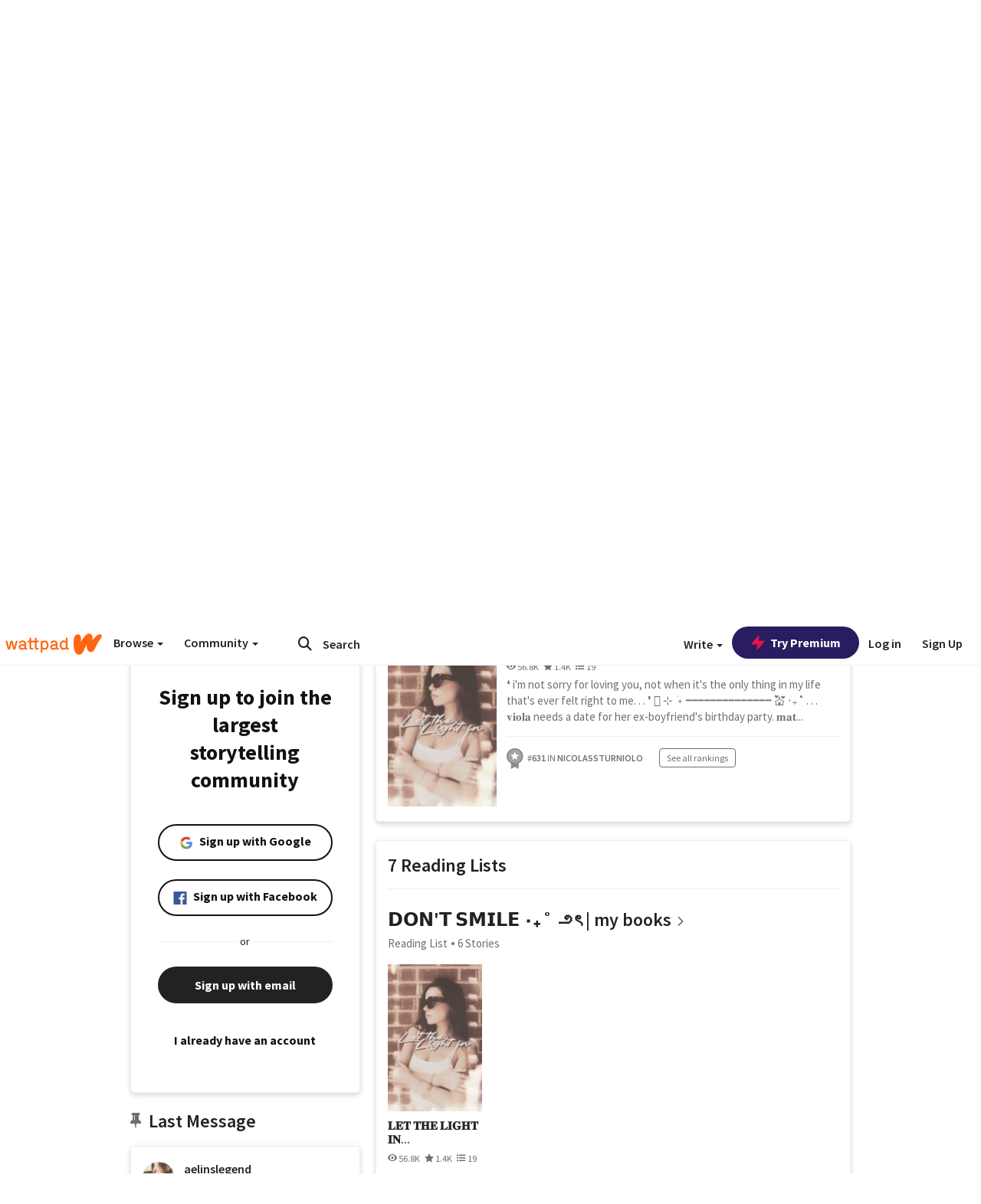

--- FILE ---
content_type: text/html; charset=utf-8
request_url: https://mobile.wattpad.com/user/aelinslegend
body_size: 37017
content:


<!DOCTYPE html>
<html lang="en">
<head prefix="og: http://ogp.me/ns# fb: http://ogp.me/ns/fb#">
<meta http-equiv="X-UA-Compatible" content="IE=9; IE=8; IE=7; IE=edge" />
    <script>
      (function(d, s) {
        var js = d.createElement(s),
            sc = d.getElementsByTagName(s)[0];

        js.src = "//static.wattpad.com/js/boomerang.99a8a777.min.js";
        js.crossOrigin = 'anonymous';
        sc.parentNode.insertBefore(js, sc);
        if (document.addEventListener) {
          document.addEventListener( "onBoomerangLoaded", function(e) {
            e.detail.BOOMR.init( {
              beacon_url: '/v4/metrics',
              beacon_type: 'POST',
              autorun: false
            } );
          } );
        }
      }(document, "script"));
    </script>

    <meta charset="utf-8">
    <link rel="shortcut icon" href="//static.wattpad.com/favicon.ico" />

  <title>𝐚. ꨄ︎ (@aelinslegend) - Wattpad</title>

  <link rel="preload" as="script" type="text/javascript" href="//static.wattpad.com/js/desktop-web/dependencies.e159dd43.min.js" crossorigin="anonymous">

  <link rel="preload" as="script" type="text/javascript" href="//static.wattpad.com/js/desktop-web/app.ed6a41dd.js" crossorigin="anonymous">


<link rel="preload" as="script" type="text/javascript" href="//static.wattpad.com/js/react-bundle.deps.3ecbfe43.js" crossorigin="anonymous">

<link rel="preload" as="script" type="text/javascript" href="//static.wattpad.com/js/react-bundle.components.7c1169a5.js" crossorigin="anonymous">


        <link rel="canonical" href="https://www.wattpad.com/user/aelinslegend"/>
  
  
    <meta name="description" content="she/her. aquarius. entj. ✉️ 𐙚 ̊ 
  🐰 shane hollander lovebot ⋆˚࿔ 2 Works, 7 Reading Lists, 2.1K Followers"/>
  
    <meta name="robots" content="index,follow"/>
  
  
  <meta property="fb:pages" content="127093020051" />
  
  
  
  
  
    <meta property="og:title" content="𝐚. ꨄ︎ (@aelinslegend)" />
    <meta property="og:url" content="https://www.wattpad.com/user/aelinslegend" />
    <meta property="og:description" content="she/her. aquarius. entj. ✉️ 𐙚 ̊ 
  🐰 shane hollander lovebot ⋆˚࿔ 2 Works, 7 Reading Lists, 2.1K Followers" />
    <meta property="og:image" content="https://img.wattpad.com/useravatar/aelinslegend.256.837722.jpg" />
    <meta property="og:site_name" content="Wattpad" />
    <script type="application/ld+json">
      {"@context":"http://schema.org","@type":"Person","name":"𝐚. ꨄ︎","affiliation":{"@type":"Organization","name":"Wattpad","legalName":"Wattpad Corp","foundingDate":"2006","foundingLocation":"Toronto, Ontario, Canada","areaServed":"Global","logo":{"@type":"ImageObject","url":"https://www.wattpad.com/img/logos/wp-logo-orange.png"},"url":"https://www.wattpad.com"},"gender":"female","follows":[{"@type":"Person","name":"ℛ ★","url":"https://www.wattpad.com/user/an9st1"},{"@type":"Person","name":"✶","url":"https://www.wattpad.com/user/lvrcore"},{"@type":"Person","name":"𝓼𝓾𝓷𝓷𝔂 ౨ৎ","url":"https://www.wattpad.com/user/sunnyyaps"},{"@type":"Person","name":"esty","url":"https://www.wattpad.com/user/Elambz"}],"hasOfferCatalog":{"@type":"OfferCatalog","numberOfItems":2,"itemListElement":[{"@type":"CreativeWork","name":"𝐅𝐀𝐋𝐋𝐈𝐍𝐆, chris sturniolo (✓)","url":"https://www.wattpad.com/story/330541738-%F0%9D%90%85%F0%9D%90%80%F0%9D%90%8B%F0%9D%90%8B%F0%9D%90%88%F0%9D%90%8D%F0%9D%90%86-chris-sturniolo-%E2%9C%93"},{"@type":"CreativeWork","name":"𝐋𝐄𝐓 𝐓𝐇𝐄 𝐋𝐈𝐆𝐇𝐓 𝐈𝐍, matt sturniolo (✓)","url":"https://www.wattpad.com/story/386852751-%F0%9D%90%8B%F0%9D%90%84%F0%9D%90%93-%F0%9D%90%93%F0%9D%90%87%F0%9D%90%84-%F0%9D%90%8B%F0%9D%90%88%F0%9D%90%86%F0%9D%90%87%F0%9D%90%93-%F0%9D%90%88%F0%9D%90%8D-matt-sturniolo-%E2%9C%93"}]},"hasPOS":"no longer writing!","url":"https://www.wattpad.com/user/aelinslegend"}
    </script>
  
  
    <link rel="alternate" href="android-app://wp.wattpad/wattpad/user/aelinslegend?utm_source=google&utm_medium=app_index">
    <link rel="alternate" type="application/rss+xml" title="RSS - aelinslegend" href="https://www.wattpad.com/rss?username=aelinslegend" />





  <link rel="stylesheet" type="text/css" href="//static.wattpad.com/css/desktop-web/desktop-web.f2573386.min.css">


<style type="text/css" media="print">
  main#parts-container-new { visibility: hidden; display: none }
</style>
<script type="text/javascript">
  document.cookie = "wp-web-page=; expires=Thu, 01 Jan 1970 00:00:00 UTC; domain=wattpad.com;  path=/;";
</script>

<script type="text/javascript">
      var localStorageSupport=function(){var t,e="testKey",r="localStorage";try{return(t=window.localStorage).setItem(e,"1"),t.removeItem(e),r in window&&window[r]}catch(t){return!1}}();localStorageSupport||(window.localStorage={_data:{},setItem:function(t,e){return this._data[t]=String(e)},getItem:function(t){return this._data.hasOwnProperty(t)?this._data[t]:void 0},removeItem:function(t){return delete this._data[t]},clear:function(){return this._data={}}});var sessionStorageSupport=function(){var t,e="testKey",r="sessionStorage";try{return(t=window.sessionStorage).setItem(e,"1"),t.removeItem(e),r in window&&window[r]}catch(t){return!1}}();sessionStorageSupport||(window.sessionStorage={_data:{},setItem:function(t,e){return this._data[t]=String(e)},getItem:function(t){return this._data.hasOwnProperty(t)?this._data[t]:void 0},removeItem:function(t){return delete this._data[t]},clear:function(){return this._data={}}});
//# sourceMappingURL=polyfill-localstorage.2f7cbe1c.min.js.map

</script>
  
<script type="text/javascript">
      (function(){var t;function n(t){this.callBack=t}null==window.MutationObserver&&(n.prototype.observe=function(t,n){return this.element=t,this.interval=setInterval((e=this,function(){var t;if((t=e.element.innerHTML)!==e.oldHtml)return e.oldHtml=t,e.callBack.apply(null)}),200);var e},n.prototype.disconnect=function(){return window.clearInterval(this.interval)},t=n,window.MutationObserver=t)}).call(this);
//# sourceMappingURL=polyfill-mutationobserver.e0c747b9.min.js.map

</script>
  




    <script src="https://accounts.google.com/gsi/client" async defer></script>

<script type="text/javascript">
  ( function() {
    var d = document;
    var pbs = d.createElement( "script" );
    pbs.type = "text/javascript";
    pbs.src = "//static.wattpad.com/js/ados.ad0e6cf9.js";
    pbs.crossOrigin = 'anonymous';
    var target = d.getElementsByTagName( "head" )[ 0 ];
    target.insertBefore( pbs, target.firstChild );
  } )();
</script>
<script type="text/javascript">
    (function() {
      var wattpad = window.wattpad = ( window.wattpad || {} );
        wattpad.adzerkHeaderBiddingUnitMap = {"storylanding_top":{"zone":185196,"rubiconZone":1836706,"pubmaticSlot":3209047,"sovrnTag":830412,"tripleliftInvCode":"wattpad_storylanding_top_300x250","ixSiteId":"633264","sharethroughPKey":"XxS52m4zkQua1vqwB8Vcl12X","sizes":{"5":[300,250]}},"storylanding_bottom":{"zone":185197,"rubiconZone":1836702,"pubmaticSlot":3208877,"sovrnTag":830410,"tripleliftInvCode":"wattpad_storylanding_bottom_728x90_display","ixSiteId":"633265","sharethroughPkey":"QjKocE6BJDyJhIhnJeiO6DhB","sizes":{"4":[728,90]}},"readingshort_top":{"zone":185429,"rubiconZone":1836694,"pubmaticSlot":3209052,"sovrnTag":830406,"tripleliftInvCode":"wattpad_readingshort_top_300x250_display","ixSiteId":"633267","sharethroughPKey":"MogDMVuTk5Jd9bIQ2ZOlyHWW","lazyAd":true,"sizes":{"5":[300,250]}},"readingshort_bottom":{"zone":185431,"rubiconZone":1836682,"pubmaticSlot":3208867,"sovrnTag":830400,"tripleliftInvCode":"wattpad_readingshort_bottom_728x90_display","ixSiteId":"633268","sharethroughPKey":"q2ixFurrAuuzN5TLWpqF0BOc","lazyAd":true,"sizes":{"4":[728,90]}},"readingshort_comments":{"zone":185430,"rubiconZone":1836690,"pubmaticSlot":3209054,"sovrnTag":830404,"tripleliftInvCode":"wattpad_readingshort_comments_300x250_display","ixSiteId":"633269","sharethroughPKey":"cOdbdF5zhjjnC0FnoGhDuNMC","lazyAd":true,"sizes":{"5":[300,250]}},"readingshort_comments_mweb":{"zone":264096,"rubiconZone":2565820,"sharethroughPKey":"9y3NOPRHCwZzYrs4h5dh5a17","tripleliftInvCode":"readingshort_comments_mweb","pubmaticSlot":4762047,"lazyAd":true,"sizes":{"5":[300,250],"23":[320,50]}},"readingshort_comments_loggedout_mweb":{"zone":264097,"rubiconZone":2565822,"sharethroughPKey":"Gcr9Kyu1JHMOdBvTpcw7gNlG","tripleliftInvCode":"readingshort_comments_loggedout_mweb","pubmaticSlot":4762048,"lazyAd":true,"sizes":{"5":[300,250],"23":[320,50]}},"readinglong_top":{"zone":185432,"rubiconZone":1836672,"pubmaticSlot":3209061,"sovrnTag":830395,"tripleliftInvCode":"wattpad_readinglong_top_300x600","ixSiteId":"633270","sharethroughPKey":"8FzRfzTXlOCeH7M6BZOzMaBg","lazyAd":true,"sizes":{"5":[300,250],"43":[300,600]}},"readinglong_mid":{"zone":185433,"refreshAd":true,"stickyAd":true,"stickyStart":".sticky-ad-container","stickyEnd":"#sticky-end","rubiconZone":1836664,"pubmaticSlot":3209069,"sovrnTag":830386,"tripleliftInvCode":"wattpad_readinglong_mid_300x600","ixSiteId":"633271","sharethroughPKey":"QKEGwkCQTYAIyUpDSHO0W2B5","lazyAd":true,"sizes":{"5":[300,250],"43":[300,600]}},"readinglong_bottom":{"zone":185435,"rubiconZone":1836652,"pubmaticSlot":3208847,"sovrnTag":830380,"tripleliftInvCode":"wattpad_readinglong_bottom_728x90_display","ixSiteId":"633272","sharethroughPKey":"QIJgn98ul3WmBcCYvVMmlTyk","lazyAd":true,"sizes":{"4":[728,90]}},"readinglong_comments":{"zone":185434,"rubiconZone":1836660,"pubmaticSlot":3209072,"sovrnTag":830384,"tripleliftInvCode":"wattpad_desktop_readinglong_comments_300x250","ixSiteId":"633273","sharethroughPKey":"oOHplzBYyX96tpIvEgKfiKW0","lazyAd":true,"sizes":{"5":[300,250]}},"readinglong_comments_mweb":{"zone":264098,"rubiconZone":2565824,"sharethroughPKey":"7kMJq9mq2i0Nq02lgNIQ8zub","tripleliftInvCode":"readinglong_comments_mweb","pubmaticSlot":4762049,"lazyAd":true,"sizes":{"5":[300,250],"23":[320,50]}},"readinglong_comments_loggedout_mweb":{"zone":264099,"rubiconZone":2565826,"sharethroughPKey":"GYSbANPIGcCYZzpK3Cy1bSiG","tripleliftInvCode":"readinglong_comments_loggedout_mweb","pubmaticSlot":4762050,"lazyAd":true,"sizes":{"5":[300,250],"23":[320,50]}},"readingshort_top_loggedout":{"zone":185436,"rubiconZone":1836696,"pubmaticSlot":3209051,"sovrnTag":830407,"tripleliftInvCode":"wattpad_readingshort_top_loggedout_300x250_display","ixSiteId":"633274","sharethroughPKey":"ZzcWmSJqnINZleWJ5Cofyhqs","lazyAd":true,"sizes":{"5":[300,250]}},"readingshort_bottom_loggedout":{"zone":185438,"rubiconZone":1836684,"pubmaticSlot":3208868,"sovrnTag":830401,"tripleliftInvCode":"wattpad_readingshort_bottom_loggedout_728x90_display","ixSiteId":"633275","sharethroughPKey":"Eq32H2cSDhyTGuZ44R35JwYH","lazyAd":true,"sizes":{"4":[728,90]}},"readingshort_comments_loggedout":{"zone":185437,"rubiconZone":1836692,"pubmaticSlot":3209053,"sovrnTag":830405,"tripleliftInvCode":"wattpad_readingshort_comments_loggedout_300x250_display","ixSiteId":"633276","sharethroughPKey":"xvnFUSZT66r0wTcTkY04KAtL","lazyAd":true,"sizes":{"5":[300,250]}},"readinglong_top_loggedout":{"zone":185439,"rubiconZone":1836676,"pubmaticSlot":3209059,"sovrnTag":830396,"tripleliftInvCode":"wattpad_readinglong_top_loggedout_300x600","ixSiteId":"633277","sharethroughPKey":"8ZY80FZvbsxRSzlGO5O7NAS2","lazyAd":true,"sizes":{"5":[300,250],"43":[300,600]}},"readinglong_mid_loggedout":{"zone":185440,"refreshAd":true,"stickyAd":true,"stickyStart":".sticky-ad-container","stickyEnd":"#sticky-end","rubiconZone":1836666,"pubmaticSlot":3209066,"sovrnTag":830389,"tripleliftInvCode":"wattpad_readinglong_mid_loggedout_300x600","ixSiteId":"633278","sharethroughPKey":"R6vp0hqA96aZiblt21zGalF9","lazyAd":true,"sizes":{"5":[300,250],"43":[300,600]}},"readinglong_bottom_loggedout":{"zone":185442,"rubiconZone":1836654,"pubmaticSlot":3208848,"sovrnTag":830381,"tripleliftInvCode":"wattpad_readinglong_bottom_loggedout_728x90_display","ixSiteId":"633282","sharethroughPKey":"XBM6W8A8WiI9w8jSo1l2JOgA","lazyAd":true,"sizes":{"4":[728,90]}},"readinglong_comments_loggedout":{"zone":185441,"rubiconZone":1836662,"pubmaticSlot":3029071,"sovrnTag":830385,"tripleliftInvCode":"wattpad_readinglong_comments_loggedout_300x250","ixSiteId":"633283","sharethroughPKey":"g9YU0UhNg0G0p7sBgtirvrR9","lazyAd":true,"sizes":{"5":[300,250]}},"storylanding_bottom_mweb":{"zone":185453,"rubiconZone":1836704,"pubmaticSlot":3209048,"sovrnTag":830411,"tripleliftInvCode":"wattpad_storylanding_bottom_mweb_320x50_display","ixSiteId":"633284","sharethroughPKey":"1KcOHnIArQcpyIsGEjdFrPlS","lazyAd":true,"sizes":{"23":[320,50]}},"readingshort_bottom_mweb":{"zone":185454,"rubiconZone":1836688,"pubmaticSlot":3209055,"sovrnTag":830403,"tripleliftInvCode":"wattpad_readingshort_bottom_mweb_320x50_display","ixSiteId":"633285","sharethroughPKey":"aAoKWsaAu9Li4KcewMvF1JtA","lazyAd":true,"sizes":{"23":[320,50]}},"readingshort_bottom_loggedout_mweb":{"zone":188377,"rubiconZone":1836686,"pubmaticSlot":3209056,"sovrnTag":830402,"tripleliftInvCode":"wattpad_readingshort_bottom_loggedout_mweb_320x50_display","ixSiteId":"633286","sharethroughPKey":"xSsrmNSBiTVGU8MKcU3GGKU6","lazyAd":true,"sizes":{"23":[320,50]}},"readinglong_mid_mweb":{"zone":185455,"rubiconZone":1836670,"pubmaticSlot":3209063,"sovrnTag":830393,"tripleliftInvCode":"wattpad_readinglong_mid_mweb_300x250_display","ixSiteId":"633287","sharethroughPKey":"zoLZ0mFQzY0XxcmYCiTyngXi","lazyAd":true,"sizes":{"5":[300,250],"23":[320,50]}},"readinglong_bottom_mweb":{"zone":185456,"rubiconZone":1836658,"pubmaticSlot":3209073,"sovrnTag":830383,"tripleliftInvCode":"wattpad_readinglong_bottom_mweb_320x50_display","ixSiteId":"633288","sharethroughPKey":"1FGNJtD8Tc85pnPSrx4gEk0g","lazyAd":true,"sizes":{"23":[320,50]}},"readinglong_mid_loggedout_mweb":{"zone":185457,"rubiconZone":1836668,"pubmaticSlot":3209065,"sovrnTag":830391,"tripleliftInvCode":"wattpad_readinglong_mid_loggedout_mweb_300x250_display","ixSiteId":"633289","sharethroughPKey":"gSi9mMySvluqUqmiZxIcduqd","lazyAd":true,"sizes":{"5":[300,250],"23":[320,50]}},"readinglong_bottom_loggedout_mweb":{"zone":185458,"rubiconZone":1836656,"pubmaticSlot":3209074,"sovrnTag":830382,"tripleliftInvCode":"wattpad_readinglong_bottom_loggedout_mweb_320x50_display","ixSiteId":"633290","sharethroughPKey":"bUMwogFn2gWL2dtnUd0Cbhga","lazyAd":true,"sizes":{"23":[320,50]}},"readinglong_top_loggedout_mweb":{"zone":210614,"rubiconZone":1836678,"pubmaticSlot":3209058,"sovrnTag":830398,"tripleliftInvCode":"wattpad_readinglong_top_loggedout_mweb_320x50_display","ixSiteId":"633292","sharethroughPKey":"lQXMBqDRaqj1i9IZH8eI3OVP","lazyAd":true,"sizes":{"23":[320,50]}},"readinglong_top_mweb":{"zone":210612,"rubiconZone":1836680,"pubmaticSlot":3209057,"sovrnTag":830399,"tripleliftInvCode":"wattpad_readinglong_top_mweb_320x50_display","ixSiteId":"633293","sharethroughPKey":"QnWK1Js760C64KHER4S6stM6","lazyAd":true,"sizes":{"23":[320,50]}},"readingshort_top_loggedout_mweb":{"zone":210613,"rubiconZone":1836698,"pubmaticSlot":3209050,"sovrnTag":830408,"tripleliftInvCode":"wattpad_readingshort_top_loggedout_mweb_320x50_display","ixSiteId":"633295","sharethroughPKey":"ySrq3KmSd0iXsGdoueoIINmV","lazyAd":true,"sizes":{"23":[320,50]}},"readingshort_top_mweb":{"zone":210611,"rubiconZone":1836700,"pubmaticSlot":3209049,"sovrnTag":830409,"tripleliftInvCode":"wattpad_readingshort_top_mweb_320x50_display","ixSiteId":"633296","sharethroughPKey":"LWEv4YihSwUrihdu2bbDhmfc","lazyAd":true,"sizes":{"23":[320,50]}},"mediumrect_top":{"zone":183796,"adzerkOnly":true,"sizes":{"5":[300,250]}},"library_banner":{"zone":264755,"rubiconZone":2591550,"sharethroughPKey":"7W4EqRAPM1wYfl7MwO3iQ5pA","tripleliftInvCode":"library_banner_728x90","pubmaticSlot":4762051,"lazyAd":true,"sizes":{"4":[728,90]}},"library_banner_mweb":{"zone":264756,"rubiconZone":2591552,"sharethroughPKey":"sPIyMUQe8QtYKBP0TNfP4WA7","tripleliftInvCode":"library_banner_mweb_320x50","pubmaticSlot":4762052,"lazyAd":true,"sizes":{"23":[320,50]}}};
    }());
</script>

 
<link rel="stylesheet" type="text/css" href="//static.wattpad.com/css/tokens.34cb008c.min.css">

 
<link rel="stylesheet" type="text/css" href="//static.wattpad.com/css/web-ui-library.028a1747.min.css">


<script type="text/javascript">
      "use strict";var addFrame=function(){if(!window.frames.__uspapiLocator)if(document.body){var e=document.createElement("iframe");e.style.cssText="display:none",e.name="__uspapiLocator",document.body.appendChild(e)}else setTimeout(addFrame,5)};function __handleUspapiMessage(o){var n=o&&o.data&&o.data.__uspapiCall;n&&window.__uspapi(n.command,n.version,function(e,a){o.source.postMessage({__uspapiReturn:{returnValue:e,success:a,callId:n.callId}},"*")})}addFrame(),window.__uspapi=function(t){var i=[];window.__uspapi=function(e,a,o,n){return"getUSPData"===e&&1===a?"function"!=typeof o?void console.error("__uspapi: getUSPData, callback parameter not a function"):o({version:1,uspString:t||"1---"},!0):"registerDeletion"===e&&1===a?"function"!=typeof o?void console.error("__uspapi: registerDeletion, callback parameter not a function"):i.push(o):"performDeletion"===e&&1===a?(console.info("__uspapi: performDeletion called"),i.forEach(function(e){e(n)}),!0):(console.error("__uspapi: unsupported usage, command: "+e+" version: "+a),"function"!=typeof o?void console.error("__uspapi: callback parameter not a function"):o(null,!1))}},window.addEventListener("message",__handleUspapiMessage,!1);
//# sourceMappingURL=ccpa.7317839c.min.js.map

</script>
  
 
<script type="text/javascript" src="//static.wattpad.com/js/atha.bf78d971.min.js" crossorigin="anonymous"></script>


<script type="text/javascript">
  window.__uspapi('');
</script><script src="//ads.pubmatic.com/AdServer/js/pwt/159971/3084/pwt.js"></script><script src="//a.wp-e.net/prebid.js"></script><!-- blockthrough js -->
<script src="https://btloader.com/tag?o=5678011876638720&upapi=true" async></script>


<!-- Datadog browser log collector -->
</head>
<body class="js-app-off" dir="ltr" >
    <script type="text/javascript">
      var getParameterByName =  function (name) {
        name = name.replace(/[\[]/, "\\[").replace(/[\]]/, "\\]");
        var regex = new RegExp("[\\?&]" + name + "=([^&?#]*)"),
          results = regex.exec(location.search);
        return results === null ? "" : decodeURIComponent(results[1].replace(/\+/g, " "));
      }
      var search = [
        {urlParam: 'utm_source', key: 'source'},
        {urlParam: 'utm_medium', key: 'medium'},
        {urlParam: 'utm_campaign', key: 'campaign'},
        {urlParam: 'utm_content', key: 'content'},
        {urlParam: 'wp_originator', key: 'originator'},
        {urlParam: 'wp_uname', key: 'wp_username'},
        {urlParam: 'wp_page', key: 'page'}
      ];

      window._utms = window._utms || {};
      for (var i = 0; i < search.length; i++) {
        var match = getParameterByName(search[i].urlParam);
        if ( match !== "") {
          window._utms[search[i].key] = match;
        }
      }
    </script>

    <script type="text/javascript">window.dataLayer=[];</script>
    <noscript><iframe src="//www.googletagmanager.com/ns.html?id=GTM-WD9JLB"
                      height="0" width="0" style="display:none;visibility:hidden"></iframe></noscript>
    <script>(function(w,d,s,l,i){w[l]=w[l]||[];w[l].push({'gtm.start':
            new Date().getTime(),event:'gtm.js'});var f=d.getElementsByTagName(s)[0],
            j=d.createElement(s),dl=l!='dataLayer'?'&l='+l:'';j.async=true;j.src=
            '//www.googletagmanager.com/gtm.js?id='+i+dl;f.parentNode.insertBefore(j,f);
    })(window,document,'script','dataLayer','GTM-WD9JLB');</script>


    <div id="modals">  <div id="languageModal" class="modal-language modal fade hide" role="dialog" aria-labelledby="Language" aria-hidden="true">
    <div class="modal-dialog">
      <div class="modal-content">
        <div class="modal-body">
          <iframe src="" frameborder="0" name="languageiframe"></iframe>
        </div>
      </div>
    </div>
  </div>
  <div id="generic-modal" class="modal fade" role="dialog">
      <div class="modal-dialog">
          <div class="modal-content">
              <div class="modal-body">
              </div>
          </div>
      </div>
  </div>
</div>

      <div id="header-container">
      <div role="banner" id="header">
      <nav>
        <ul class="list-inline">
          <li id='header-item-logo'>
            <a href="/?nextUrl=/user/aelinslegend" title="Wattpad Home" aria-label="Home">
            &nbsp;
            </a>
         </li>
      
          <li id="discover-dropdown" class="button-group dropdown">
            <button data-toggle="dropdown">Browse <span class="caret"></span></button>
              <div class="triangle"></div>
              
                <div class="dropdown-menu new-curation large header-list" aria-labelledby="browse-dropdown">
                  <div class="col-xs-9 discover-categories">
                    <ul class="row">
                      <li class="title col-xs-12" aria-label="Browse Topics">Browse</li>
                        <li class="col-xs-4">
                          <a href="/stories/romance" class="on-topic">Romance</a>
                        </li>
                        <li class="col-xs-4">
                          <a href="/stories/fanfiction" class="on-topic">Fanfiction</a>
                        </li>
                        <li class="col-xs-4">
                          <a href="/stories/lgbt" class="on-topic">LGBTQ+</a>
                        </li>
                        <li class="col-xs-4">
                          <a href="https://www.wattpad.com/catalog/wattpadoriginals" class="on-topic">Wattpad Originals</a>
                        </li>
                        <li class="col-xs-4">
                          <a href="/stories/werewolf" class="on-topic">Werewolf</a>
                        </li>
                        <li class="col-xs-4">
                          <a href="/stories/newadult" class="on-topic">New Adult</a>
                        </li>
                        <li class="col-xs-4">
                          <a href="/stories/fantasy" class="on-topic">Fantasy</a>
                        </li>
                        <li class="col-xs-4">
                          <a href="/stories/shortstory" class="on-topic">Short Story</a>
                        </li>
                        <li class="col-xs-4">
                          <a href="/stories/teenfiction" class="on-topic">Teen Fiction</a>
                        </li>
                        <li class="col-xs-4">
                          <a href="/stories/historicalfiction" class="on-topic">Historical Fiction</a>
                        </li>
                        <li class="col-xs-4">
                          <a href="/stories/paranormal" class="on-topic">Paranormal</a>
                        </li>
                        <li class="col-xs-4">
                          <a href="https://www.wattpad.com/list/551324301" class="on-topic">Editor&#x27;s Picks</a>
                        </li>
                        <li class="col-xs-4">
                          <a href="/stories/humor" class="on-topic">Humor</a>
                        </li>
                        <li class="col-xs-4">
                          <a href="/stories/horror" class="on-topic">Horror</a>
                        </li>
                        <li class="col-xs-4">
                          <a href="/stories/contemporarylit" class="on-topic">Contemporary Lit</a>
                        </li>
                        <li class="col-xs-4">
                          <a href="/stories/diverselit" class="on-topic">Diverse Lit</a>
                        </li>
                        <li class="col-xs-4">
                          <a href="/stories/mystery" class="on-topic">Mystery</a>
                        </li>
                        <li class="col-xs-4">
                          <a href="/stories/thriller" class="on-topic">Thriller</a>
                        </li>
                        <li class="col-xs-4">
                          <a href="/stories/sciencefiction" class="on-topic">Science Fiction</a>
                        </li>
                        <li class="col-xs-4">
                          <a href="https://www.wattpad.com/user/TheWattys" class="on-topic">The Wattys</a>
                        </li>
                        <li class="col-xs-4">
                          <a href="/stories/adventure" class="on-topic">Adventure</a>
                        </li>
                        <li class="col-xs-4">
                          <a href="/stories/nonfiction" class="on-topic">Non-Fiction</a>
                        </li>
                        <li class="col-xs-4">
                          <a href="/stories/poetry" class="on-topic">Poetry</a>
                        </li>
                    </ul>
                  </div>
                    <div class="col-xs-3 wattpad-picks">
                      <ul class="row" aria-label="Wattpad Picks">
                        <li class="title col-xs-12">Wattpad Picks</li>
                          <li class="col-xs-12">
                            <a href="/featured/1794305556" >Goth Glam &amp; Love 🖤</a>
                          </li>
                          <li class="col-xs-12">
                            <a href="/featured/551324301" >Reading Radar</a>
                          </li>
                          <li class="col-xs-12">
                            <a href="/featured/703389905" >WEBTOON Productions ⭐</a>
                          </li>
                          <li class="col-xs-12">
                            <a href="/featured/1710080470" >Wattpad Contests</a>
                          </li>
                          <li class="col-xs-12">
                            <a href="/featured/1794305623" >Fate &amp; Rebirth 💞</a>
                          </li>
                        <li class="col-xs-12">
                          <a href="/catalog/premiumpicks">Premium Picks</a>
                        </li>
                    </ul>
                    </div>
                </div>
          </li>
      
          <li id="community-dropdown" class="button-group dropdown hidden-xs hidden-sm">
            <button data-toggle="dropdown">Community <span class="caret"></span></button>
            <div class="triangle"></div>
            <div class="dropdown-menu large" aria-labelledby="community-dropdown">
              <ul aria-label="Community" class="header-list">
                <li>
                  <a href="/awards" rel="noopener noreferrer" target="_blank">
                    The Watty Awards
                  </a>
                </li>
                <li>
                  <a href="/story/25279524" rel="noopener noreferrer" target="_blank">
                    Community Happenings
                  </a>
                </li>
                <li>
                  <a href="/823619" rel="noopener noreferrer" target="_blank">
                    Wattpad Ambassadors
                  </a>
                </li>
              </ul>
            </div>
          </li>
        </ul>
      </nav>
      
      <div id="header-item-search" aria-label="Search">
        <div><form class="form-horizontal dropdown" role="search" name="search" action="/search/" action="GET" autocomplete="off">
        <input id="search-query" placeholder="Search" name="q" type="text" spellcheck="false" aria-label="Search" value="">
        <button type="submit" aria-label="Submit search">
            <span class="fa fa-search fa-wp-neutral-1 " aria-hidden="true" style="font-size:18px;"></span>
        </button>
        <input type="hidden" name="ref" value="1">
        <div class="dropdown-menu items" aria-label="search-dropdown">
            <ul aria-label="Autocomplete" class="autocomplete-item-container"></ul>
        </div>
        <div class="triangle"></div>
      </form>
      </div>
      </div>
      
      <nav>
        <ul class="list-inline">
          <li class="button-group dropdown hidden-xs hidden-sm">
            <button class="write-button" data-toggle="dropdown">Write <span class="caret"></span></button>
            <div class="triangle"></div>
            <div class="dropdown-menu large" aria-labelledby="create-dropdown">
              <ul aria-label="Write" class="header-list">
                <li>
                  <a href="#" rel="nofollow" aria-label="Create a new story" class= "myWorksButtonClick"   data-form="signup" data-component="createStory">
                    <img alt="Create a new story" src="//static.wattpad.com/img/icons/create-story.svg?v&#x3D;a14574b" />Create a new story
                  </a>
                </li>
                <li>
                  <a href="#" rel="nofollow" aria-label="My Stories" class= "myWorksButtonClick"   data-form="signup" data-component="myStories">My Stories</a>
                </li>
                <li role="presentation" class="divider"></li>
                  <li>
                    <a href="https://creators.wattpad.com/creators-101/">Helpful writer resources</a>
                  </li>
                  <li>
                    <a href="https://creators.wattpad.com/programs-and-opportunities/">Wattpad programs &amp; opportunities</a>
                  </li>
                <li>
                  <a href="/go/writing-contests/">Writing contests</a>
                </li>
              </ul>
            </div>
          </li>
        </ul>
      </nav>
      
      
        <div id="go-premium-button">
         <div class="component-wrapper" id=component-trypremium-header-%2fuser%2faelinslegend><a href="https://www.wattpad.com/premium/" class="try-premium on-premium btn-primary" target="_blank" rel="noopener noreferrer"><svg width="20" height="20" viewBox="0 0 24 24" fill="#e81249" stroke="#e81249" stroke-width="2" aria-hidden="true" stroke-linecap="round" stroke-linejoin="round" class="zap-icon"><g><polygon points="13 2 3 14 12 14 11 22 21 10 12 10 13 2"></polygon></g></svg><div class="button-copy">Try Premium</div></a></div>
        </div>
      
        <div id="login-menu" role="menu">
          <a id="header-item-login" rel="nofollow" href="/login?nexturl=%2Fuser%2Faelinslegend" data-form="login" role="menuitem">Log in</a>
          <a id="header-item-signup" rel="nofollow" href="/?nexturl=%2Fuser%2Faelinslegend" data-form="signup" role="menuitem">Sign Up</a>
        </div>
      </div>
    </div>
    


  
  

    <div id="react-client-root"></div>

    <div id="app-container">    <div class="profile-layout">
      <div id="follower-modal"></div>
      
      
      <div id="edit-controls" class="hidden faded edit-profile clearfix">
        <div class="container">
          <strong>Currently editing your profile</strong>
          <div class="actions pull-right">
            <button class="btn btn-orange on-edit-save">Save Changes</button>
            <button class="btn btn-grey on-edit-cancel">Cancel</button>
          </div>
        </div>
      </div>
      
      <header class="background background-lg" style="background-image: url( 'https://img.wattpad.com/userbgs/aelinslegend.1920.37717.jpg' );">
          <div id="edit-overlay" class="hidden faded edit-profile"></div>
      
          <div id="edit-background" class="hidden faded edit-profile center-block">
            <span class="loading faded"></span>
            <button class="btn btn-glass"><span class="fa fa-camera fa-wp-neutral-5 " aria-hidden="true" style="font-size:16px;"></span>
              Change Background Image</button>
          </div>
      
          <div class="avatar avatar-profile center-block">
            <div class="component-wrapper" id=component-avatar-display-%2fuser%2faelinslegend><img src="https://img.wattpad.com/useravatar/aelinslegend.128.837722.jpg" aria-hidden="true" alt="aelinslegend"/></div>
      
            <div id="edit-avatar" class="hidden faded edit-profile">
              <span class="loading-bg faded"></span>
              <span class="loading faded"></span>
              <button><span class="fa fa-camera fa-wp-neutral-5 " aria-hidden="true" style="font-size:60px;"></span></button>
            </div>
          </div>
      
          <div class="badges">
            <h1 class="profile-name h3" aria-label="𝐚. ꨄ︎&#x27;s profile">
              𝐚. ꨄ︎
            </h1>
      
            
            
          </div>
      
          <p id="alias" aria-label="also known as aelinslegend.">@aelinslegend</p>
      
          <div id="edit-name" class="hidden faded edit-profile center-block">
            <input type="text" class="form-control" data-field="name" value="𝐚. ꨄ︎"
              placeholder="Full name">
          </div>
      
          <div class="row header-metadata">
            <div class="col-xs-4 scroll-to-element" data-id="profile-works">
              <p>2</p>
              <p>Works</p>
            </div>
            <div class="col-xs-4 scroll-to-element" data-id="profile-lists">
              <p>7</p>
              <p>Reading Lists</p>
            </div>
            <div class="col-xs-4 on-followers"
              data-toggle="tooltip" data-placement="top"
              title="2,132 Followers" >
              <p class="followers-count">2.1K</p>
              <p>Followers</p>
            </div>
          </div>
      
          <div id="page-navigation" class="sub-navigation">
            <div id="edit-navblock" class="hidden faded edit-profile"></div>
      
            <div class="container">
              <div class="navigation-content">
      
                <nav>
                  <ul>
                    <li data-section="about" class="active">
                      <a href="/user/aelinslegend" class="on-nav-item">About</a>
                    </li>
                    <li data-section="conversations" class="">
                      <a href="/user/aelinslegend/conversations" class="on-nav-item">Conversations</a>
                    </li>
                    <li data-section="following" class="">
                      <a href="/user/aelinslegend/following" class="on-nav-item">Following</a>
                    </li>
                  </ul>
                </nav>
      
                <div class="actions" role="menu">
      
      
      
      
                  <button role="menuitem"
                    class="btn btn-fan btn-white  on-follow-user"
                    data-target="aelinslegend" data-following=""
                    data-gtm="profile|follow">
                    <span class="fa fa-follow no-right-padding fa-wp-base-2 " aria-hidden="true" style="font-size:16px;"></span><span class="hidden-xs truncate">
                      Follow</span>
                  </button>
      
                      <button role="menuitem" class="btn btn-white on-message hidden" data-gtm="profile|message">
                        <span class="fa fa-inbox no-right-padding fa-wp-neutral-2 " aria-hidden="true" style="font-size:16px;"></span>
                        <span class="hidden-xs hidden-sm">Message</span>
                      </button>
      
                  <div class="button-group inline-block relative">
                    <div class="component-wrapper" id=component-profilemoreoptionsbutton-options-%2fuser%2faelinslegend><div><button class="btn btn-white dropdown-toggle profile-more-options" data-toggle="dropdown" aria-controls="profile-more-options" aria-expanded="false" aria-label="more options" role="menuitem"><svg width="16" height="16" viewBox="0 0 24 24" fill="none" stroke="#222222" stroke-width="2" aria-hidden="true" stroke-linecap="round" stroke-linejoin="round" class="more-icon"><g><circle cx="12" cy="12" r="1"></circle><circle cx="19" cy="12" r="1"></circle><circle cx="5" cy="12" r="1"></circle></g></svg></button><div class="triangle"></div><div class="dropdown-menu align-right"><div class="user-safety-operations"><button class="on-report user-safety-operation btn-no-background btn-left-icon" data-username="aelinslegend"><svg width="14" height="14" viewBox="0 0 24 24" fill="none" stroke="#222222" stroke-width="2" aria-hidden="true" stroke-linecap="round" stroke-linejoin="round" class=""><g><path d="M4 15s1-1 4-1 5 2 8 2 4-1 4-1V3s-1 1-4 1-5-2-8-2-4 1-4 1z"></path><line x1="4" y1="22" x2="4" y2="15"></line></g></svg>Report</button><a class="conduct-link user-safety-operation btn-no-background btn-left-icon option" href="https://support.wattpad.com/hc/en-us/articles/200774234-Code-of-Conduct" target="_blank" rel="noreferrer noopener" tabindex="0"><svg width="14" height="14" viewBox="0 0 24 24" fill="none" stroke="#222222" stroke-width="2" aria-hidden="true" stroke-linecap="round" stroke-linejoin="round" class=""><g><path d="M10 13a5 5 0 0 0 7.54.54l3-3a5 5 0 0 0-7.07-7.07l-1.72 1.71"></path><path d="M14 11a5 5 0 0 0-7.54-.54l-3 3a5 5 0 0 0 7.07 7.07l1.71-1.71"></path></g></svg><span class="conduct-link">Code of Conduct</span></a><a class="safety-portal user-safety-operation btn-no-background btn-left-icon option" href="https://safetyportal.wattpad.com/" target="_blank" rel="noreferrer noopener" tabindex="0"><svg width="14" height="14" viewBox="0 0 24 24" fill="none" stroke="#222222" stroke-width="2" aria-hidden="true" stroke-linecap="round" stroke-linejoin="round" class=""><g><circle cx="12" cy="12" r="10"></circle><line x1="12" y1="16" x2="12" y2="12"></line><line x1="12" y1="8" x2="12.01" y2="8"></line></g></svg><span>Wattpad Safety Portal</span></a></div><div class="user-safety-operations moderation-options"><a class="user-safety-operation btn-no-background btn-left-icon" href="https://policies.wattpad.com/" target="_blank" rel="noopener noreferrer" tabindex="0"><svg width="14" height="14" viewBox="0 0 24 24" fill="none" stroke="#222222" stroke-width="2" aria-hidden="true" stroke-linecap="round" stroke-linejoin="round" class=""><g><path d="M10 13a5 5 0 0 0 7.54.54l3-3a5 5 0 0 0-7.07-7.07l-1.72 1.71"></path><path d="M14 11a5 5 0 0 0-7.54-.54l-3 3a5 5 0 0 0 7.07 7.07l1.71-1.71"></path></g></svg><span class="option">Wattpad Policies</span></a></div></div></div></div>
      
      
                  </div>
                </div>
              </div>
            </div>
          </div>
        </header>
      
        <main id="content" class="container" role="main"><div class="user-information row">
        <div class="col-sm-12 col-md-4">
        
                <br>
                <section id="profile-request"></section>
                <section id="profile-about"><div class="about-info panel panel-default2">
          <div class="panel-body">
            <div class="description">
                <pre>she/her. aquarius. entj. ✉️ 𐙚 ̊ <br />🐰 shane hollander lovebot ⋆˚࿔</pre>
            </div>
          
          
            <ul class="list-unstyled user-meta-info row">
              <li class="location col-xs-12 col-sm-12">
                <span class="user-meta-info-content">
                  <span class="fa fa-location fa-wp-neutral-2 " aria-hidden="true" style="font-size:16px;"></span>no longer writing!
                </span>
              </li>
          
              <li class="date col-xs-12 col-sm-12">
                <span class="user-meta-info-content">
                  <span>Joined</span>December 29, 2022
          
                  
                </span>
              </li>
            </ul>
          
          
            <hr />
            <div id="following-panel">
              <div class="title">Following</div>
          
              <div class="users clearfix" data-section="following">
                <a class="avatar avatar-sm2 on-navigate pull-left hide" href="/user/an9st1">
                  <img src="https://img.wattpad.com/useravatar/an9st1.84.177188.jpg">
                </a>
                <a class="avatar avatar-sm2 on-navigate pull-left hide" href="/user/lvrcore">
                  <img src="https://img.wattpad.com/useravatar/lvrcore.84.152130.jpg">
                </a>
                <a class="avatar avatar-sm2 on-navigate pull-left hide" href="/user/sunnyyaps">
                  <img src="https://img.wattpad.com/useravatar/sunnyyaps.84.569407.jpg">
                </a>
                <a class="avatar avatar-sm2 on-navigate pull-left hide" href="/user/Elambz">
                  <img src="https://img.wattpad.com/useravatar/Elambz.84.149230.jpg">
                </a>
                <a class="avatar avatar-sm2 on-navigate pull-left hide" href="/user/-MYFUTURE">
                  <img src="https://img.wattpad.com/useravatar/-MYFUTURE.84.946161.jpg">
                </a>
                <a class="avatar avatar-sm2 on-navigate pull-left hide" href="/user/austenburns">
                  <img src="https://img.wattpad.com/useravatar/austenburns.84.999449.jpg">
                </a>
                <a class="avatar avatar-sm2 on-navigate pull-left hide" href="/user/gibsieslover">
                  <img src="https://img.wattpad.com/useravatar/gibsieslover.84.836194.jpg">
                </a>
                <a class="avatar avatar-sm2 on-navigate pull-left hide" href="/user/aoifesbabyangel">
                  <img src="https://img.wattpad.com/useravatar/aoifesbabyangel.84.733354.jpg">
                </a>
                <a class="avatar avatar-sm2 on-navigate pull-left hide" href="/user/angelicyearner">
                  <img src="https://img.wattpad.com/useravatar/angelicyearner.84.558714.jpg">
                </a>
                <a class="avatar avatar-sm2 on-navigate pull-left hide" href="/user/KSZAYN">
                  <img src="https://img.wattpad.com/useravatar/KSZAYN.84.380701.jpg">
                </a>
                <a class="avatar avatar-sm2 on-navigate pull-left hide" href="/user/planethaley">
                  <img src="https://img.wattpad.com/useravatar/planethaley.84.544739.jpg">
                </a>
                <a class="avatar avatar-sm2 on-navigate pull-left hide" href="/user/tearstains">
                  <img src="https://img.wattpad.com/useravatar/tearstains.84.608857.jpg">
                </a>
                <a class="avatar avatar-sm2 on-navigate pull-left hide" href="/user/hayleclipse">
                  <img src="https://img.wattpad.com/useravatar/hayleclipse.84.773318.jpg">
                </a>
                <a class="avatar avatar-sm2 on-navigate pull-left hide" href="/user/rootbeerslut">
                  <img src="https://img.wattpad.com/useravatar/rootbeerslut.84.611581.jpg">
                </a>
          
                <a href="/user/aelinslegend/following" class="on-nav-item on-navigate num-following pull-left mobile-break hide">+20</a>
          
                <a href="/user/aelinslegend/following" class="on-nav-item on-navigate num-following pull-left tablet-break hide">+31</a>
          
                <a href="/user/aelinslegend/following" class="on-nav-item on-navigate num-following pull-left desktop-break hide">+30</a>
          
                <a href="/user/aelinslegend/following" class="on-nav-item on-navigate num-following pull-left desktop-wide-break hide">+28</a>
              </div>
            </div>
          
            <hr />
            <div id="profile-share-links">
              <div class="title">Share profile</div>
              <div class="social-share-links">
              <a aria-label="share-facebook" data-gtm-action="share:facebook" class="share-facebook social-share" target="_blank" href="https://www.facebook.com/sharer.php?u=https%3A%2F%2Fwww.wattpad.com%2Faelinslegend%3Futm_source%3Dweb%26utm_medium%3Dfacebook%26utm_content%3Dshare_profile" data-share-channel="facebook" ><span class="fa fa-facebook fa-wp-neutral-5 " aria-hidden="true" style="font-size:18px;"></span></a>
              <a aria-label="share-twitter" data-gtm-action="share:twitter" class="share-twitter social-share" target="_blank" href="https://twitter.com/intent/tweet?text=Check+out+%F0%9D%90%9A.+%EA%A8%84%EF%B8%8E%27s+profile+on+%23Wattpad&url=https%3A%2F%2Fwww.wattpad.com%2Faelinslegend%3Futm_source%3Dweb%26utm_medium%3Dtwitter%26utm_content%3Dshare_profile" data-share-channel="twitter" data-share-url="https%3A%2F%2Ftwitter.com%2Fintent%2Ftweet%3Ftext%3D%25s%26url%3D%25s" data-url="https%3A%2F%2Fwww.wattpad.com%2Faelinslegend" data-share-text="Check+out+%F0%9D%90%9A.+%EA%A8%84%EF%B8%8E%27s+profile+on+%23Wattpad" data-share-content="share_profile" ><span class="fa fa-twitter fa-wp-neutral-5 " aria-hidden="true" style="font-size:18px;"></span></a>
              <a aria-label="share-pinterest" data-gtm-action="share:pinterest" class="share-pinterest social-share" target="_blank" href="https://www.pinterest.com/pin/create/button/?media=https%3A%2F%2Fimg.wattpad.com%2Fuseravatar%2Faelinslegend.128.837722.jpg&description=Check+out+%F0%9D%90%9A.+%EA%A8%84%EF%B8%8E%27s+profile+on+Wattpad+she%2Fher.+aquarius.+entj.+%E2%9C%89%EF%B8%8F+%F0%90%99%9A+%CC%8A+%0A%F0%9F%90%B0+shane+hollander+lovebot+%E2%8B%86%CB%9A%E0%BF%94&url=https%3A%2F%2Fwww.wattpad.com%2Faelinslegend%3Futm_source%3Dweb%26utm_medium%3Dpinterest%26utm_content%3Dshare_profile" data-share-channel="pinterest" ><span class="fa fa-pinterest fa-wp-neutral-5 " aria-hidden="true" style="font-size:18px;"></span></a>
              <a aria-label="share-tumblr" data-gtm-action="share:tumblr" class="share-tumblr social-share" target="_blank" href="https://tumblr.com/widgets/share/tool?posttype=photo&content=https%3A%2F%2Fimg.wattpad.com%2Fuseravatar%2Faelinslegend.128.837722.jpg&caption=Check+out+%F0%9D%90%9A.+%EA%A8%84%EF%B8%8E%27s+profile+on+Wattpad+https%3A%2F%2Fwww.wattpad.com%2Faelinslegend%3Futm_source%3Dweb%26utm_medium%3Dtumblr%26utm_content%3Dshare_profile+she%2Fher.+aquarius.+entj.+%E2%9C%89%EF%B8%8F+%F0%90%99%9A+%CC%8A+%0A%F0%9F%90%B0+shane+hollander+lovebot+%E2%8B%86%CB%9A%E0%BF%94&tags=books%2Cwattpad%2Camreading&canonicalUrl=https%3A%2F%2Fwww.wattpad.com%2Faelinslegend&clickthroughUrl=https%3A%2F%2Fwww.wattpad.com%2Faelinslegend%3Futm_source%3Dweb%26utm_medium%3Dtumblr%26utm_content%3Dshare_profile" data-share-channel="tumblr" data-share-url="https%3A%2F%2Ftumblr.com%2Fwidgets%2Fshare%2Ftool%3Fposttype%3Dphoto%26content%3Dhttps%253A%252F%252Fimg.wattpad.com%252Fuseravatar%252Faelinslegend.128.837722.jpg%26caption%3D%25s%26tags%3Dbooks%252Cwattpad%252Camreading%26canonicalUrl%3Dhttps%253A%252F%252Fwww.wattpad.com%252Faelinslegend%26clickthroughUrl%3D%25s" data-url="https%3A%2F%2Fwww.wattpad.com%2Faelinslegend" data-share-text="Check+out+%F0%9D%90%9A.+%EA%A8%84%EF%B8%8E%27s+profile+on+Wattpad+https%3A%2F%2Fwww.wattpad.com%2Faelinslegend%3Futm_source%3Dweb%26utm_medium%3Dtumblr%26utm_content%3Dshare_profile+she%2Fher.+aquarius.+entj.+%E2%9C%89%EF%B8%8F+%F0%90%99%9A+%CC%8A+%0A%F0%9F%90%B0+shane+hollander+lovebot+%E2%8B%86%CB%9A%E0%BF%94" data-share-content="share_profile" ><span class="fa fa-tumblr fa-wp-neutral-5 " aria-hidden="true" style="font-size:18px;"></span></a>
              <a aria-label="share-email" data-gtm-action="share:email" class="share-email" href="mailto:?subject=Check%20out%20%F0%9D%90%9A.%20%EA%A8%84%EF%B8%8E%27s%20profile%20on%20Wattpad&body=Check%20out%20%F0%9D%90%9A.%20%EA%A8%84%EF%B8%8E%27s%20profile%20on%20Wattpad%0Ahttps%3A%2F%2Fwww.wattpad.com%2Faelinslegend%3Futm_source%3Dweb%26utm_medium%3Demail%26utm_content%3Dshare_profile%0Ashe%2Fher.%20aquarius.%20entj.%20%E2%9C%89%EF%B8%8F%20%F0%90%99%9A%20%CC%8A%20%0A%F0%9F%90%B0%20shane%20hollander%20lovebot%20%E2%8B%86%CB%9A%E0%BF%94" data-share-channel="email" ><span class="fa fa-inbox fa-wp-neutral-5 " aria-hidden="true" style="font-size:18px;"></span></a>
          </div>
          
            </div>
          
          </div>
        </div>
        </section>
        
                <section id="authentication-panel" class="panel panel-default2">
                    <div class="signup-modal">
                        
          
          <div class="component-wrapper" id=component-authform-auth-form-%2fuser%2faelinslegend><div class="auth-form-padding"><div id="authentication" class="signup-form"><h1 class="title">Sign up to join the largest storytelling community</h1><div class="panel-body"><div class="signin-buttons signin-buttons-new"><button class="btn btn-google btn-block auth-button-new"><img src="/img//shared/google_login_color.png" alt="Google Login" class="google-login-icon" width="18" aria-hidden="true"/><span><span class="auth-button-text-new">Sign up with Google</span></span></button><button class="btn btn-facebook btn-block auth-button-new" autofocus="" data-source="signup"><img src="/img//shared/facebook-login-color.png" alt="Facebook Login" class="google-login-icon" width="18" aria-hidden="true"/><span><span class="auth-button-text-new">Sign up with Facebook</span></span></button></div><div class="hr-with-text hr-margin-new"><div class="horizontal-line"></div><span class="or"> <!-- -->or<!-- --> </span><div class="horizontal-line"></div></div><button class="btn-block btn-primary submit-btn submit-btn-margin-24">Sign up with email</button><button class="button__Y70Pw tertiary-variant__Y9kWU default-accent__Pc0Pm medium-size__CLqD3 clickable__iYXtN full-width__dXWyx with-padding__cVt72"><span class="background-overlay__mCEaX"></span>I already have an account</button></div></div></div></div>
          
          
          
        
                    </div>
                </section>
        
                <section id="profile-pinned-item"><div class="pinned-message">
        <header><span class="fa fa-pin fa-wp-neutral-2 " aria-hidden="true" style="font-size:22px;"></span>Last Message</header>
        
        <div class="panel panel-default2">
          <a href="/user/aelinslegend" class="avatar avatar-sm3 pull-left on-navigate">
            <img src="https://img.wattpad.com/useravatar/aelinslegend.64.837722.jpg" width="32" height="32" alt="aelinslegend" />
          </a>
          <a class="username on-navigate" href="/user/aelinslegend">aelinslegend</a>
        
          <span class="latest-msg-date">Jan 01, 2026 10:20AM</span>
        
          <pre>fuck stranger things and fuck that my little pony friendship is magic ahh ending WHERE ARE MY GAYS. </pre>
        
          <a class="btn btn-grey on-navigate on-view-conversations" href="/user/aelinslegend/conversations">
            View all Conversations
          </a>
        </div>
        
        
        </div></section>
            </div>
        
            <div class="col-sm-8">
                <br>
                <section id="profile-works"><div class="profile-works-content">
          <div id="preview-modal"></div>
          
          <div class="panel panel-default2">
          
            <header class="panel-heading">
          
              <div class="panel-title">
                Stories by 𝐚. ꨄ︎
              </div>
          
              <ul class="metadata">
                <li>2 Published Stories</li>
          
              </ul>
            </header>
          
            <div class="panel-body">
              <div id="works-item-view"><div class="discover-module-stories-large on-discover-module-item"><a class="send-cover-event on-story-preview cover cover-home" data-story-id="330541738" href="/story/330541738-%F0%9D%90%85%F0%9D%90%80%F0%9D%90%8B%F0%9D%90%8B%F0%9D%90%88%F0%9D%90%8D%F0%9D%90%86-chris-sturniolo-%E2%9C%93">
              <div class="fixed-ratio fixed-ratio-cover">
                      <img src="https://img.wattpad.com/cover/330541738-288-k808901.jpg" alt="𝐅𝐀𝐋𝐋𝐈𝐍𝐆, chris sturniolo (✓) by aelinslegend">
              </div>
          </a>
              <div class="content" data-target="330541738" data-type="">
          
                  <a class="title meta on-story-preview" data-story-id="330541738" href="/story/330541738-%F0%9D%90%85%F0%9D%90%80%F0%9D%90%8B%F0%9D%90%8B%F0%9D%90%88%F0%9D%90%8D%F0%9D%90%86-chris-sturniolo-%E2%9C%93">
                      𝐅𝐀𝐋𝐋𝐈𝐍𝐆, chris sturniolo (✓)
                  </a>
          
          
                      <div class="meta social-meta">
                          <span class="read-count"
                                data-toggle="tooltip" data-placement="top" title="693,523 Reads"
                              >
                              <span class="fa fa-view fa-wp-neutral-2 " aria-hidden="true" style="font-size:15px;"></span> 693K
                          </span>
          
                          <span class="vote-count"
                                data-toggle="tooltip" data-placement="top" title="12,216 Votes"
                              >
                              <span class="fa fa-vote fa-wp-neutral-2 " aria-hidden="true" style="font-size:15px;"></span> 12.2K
                          </span>
          
                          <span class="part-count"
          >
                              <span class="fa fa-list fa-wp-neutral-2 " aria-hidden="true" style="font-size:15px;"></span> 50
                          </span>
                      </div>
          
                  <div class="description">❛ it&#x27;s exhausting, pretending to
          hate you. . . ❜ 𓂃 ⊹ ࣪ ˖
          ━━━━━━━━━━━━━━
          🍰 ‧₊˚ . . . 𝐚𝐬𝐭𝐨𝐫𝐢𝐚 remember...</div>
          
                      <div class="tag-ranking">
                        <img width="22" height="27" class="tag-ranking-medal" alt="ranking" src="//static.wattpad.com/img/shared/ranking-medal-grey.png?v&#x3D;b3494ff" />
                        <span>#<b>20</b> in <b>sturniolo</b></span>
                        <a href="https://www.wattpad.com/story/330541738-%F0%9D%90%85%F0%9D%90%80%F0%9D%90%8B%F0%9D%90%8B%F0%9D%90%88%F0%9D%90%8D%F0%9D%90%86-chris-sturniolo-%E2%9C%93/rankings" class="on-ranking-navigate">See all rankings</a>
                      </div>
          
                  
              </div>
          
          </div><div class="discover-module-stories-large on-discover-module-item"><a class="send-cover-event on-story-preview cover cover-home" data-story-id="386852751" href="/story/386852751-%F0%9D%90%8B%F0%9D%90%84%F0%9D%90%93-%F0%9D%90%93%F0%9D%90%87%F0%9D%90%84-%F0%9D%90%8B%F0%9D%90%88%F0%9D%90%86%F0%9D%90%87%F0%9D%90%93-%F0%9D%90%88%F0%9D%90%8D-matt-sturniolo-%E2%9C%93">
              <div class="fixed-ratio fixed-ratio-cover">
                      <img src="https://img.wattpad.com/cover/386852751-288-k808910.jpg" alt="𝐋𝐄𝐓 𝐓𝐇𝐄 𝐋𝐈𝐆𝐇𝐓 𝐈𝐍, matt sturniolo (✓) by aelinslegend">
              </div>
          </a>
              <div class="content" data-target="386852751" data-type="">
          
                  <a class="title meta on-story-preview" data-story-id="386852751" href="/story/386852751-%F0%9D%90%8B%F0%9D%90%84%F0%9D%90%93-%F0%9D%90%93%F0%9D%90%87%F0%9D%90%84-%F0%9D%90%8B%F0%9D%90%88%F0%9D%90%86%F0%9D%90%87%F0%9D%90%93-%F0%9D%90%88%F0%9D%90%8D-matt-sturniolo-%E2%9C%93">
                      𝐋𝐄𝐓 𝐓𝐇𝐄 𝐋𝐈𝐆𝐇𝐓 𝐈𝐍, mat...
                  </a>
          
          
                      <div class="meta social-meta">
                          <span class="read-count"
                                data-toggle="tooltip" data-placement="top" title="56,856 Reads"
                              >
                              <span class="fa fa-view fa-wp-neutral-2 " aria-hidden="true" style="font-size:15px;"></span> 56.8K
                          </span>
          
                          <span class="vote-count"
                                data-toggle="tooltip" data-placement="top" title="1,426 Vote"
                              >
                              <span class="fa fa-vote fa-wp-neutral-2 " aria-hidden="true" style="font-size:15px;"></span> 1.4K
                          </span>
          
                          <span class="part-count"
          >
                              <span class="fa fa-list fa-wp-neutral-2 " aria-hidden="true" style="font-size:15px;"></span> 19
                          </span>
                      </div>
          
                  <div class="description">❛ i&#x27;m not sorry for loving you,
          not when it&#x27;s the only thing in
          my life that&#x27;s ever felt right to
          me. . . ❜ �...</div>
          
                      <div class="tag-ranking">
                        <img width="22" height="27" class="tag-ranking-medal" alt="ranking" src="//static.wattpad.com/img/shared/ranking-medal-grey.png?v&#x3D;b3494ff" />
                        <span>#<b>631</b> in <b>nicolassturniolo</b></span>
                        <a href="https://www.wattpad.com/story/386852751-%F0%9D%90%8B%F0%9D%90%84%F0%9D%90%93-%F0%9D%90%93%F0%9D%90%87%F0%9D%90%84-%F0%9D%90%8B%F0%9D%90%88%F0%9D%90%86%F0%9D%90%87%F0%9D%90%93-%F0%9D%90%88%F0%9D%90%8D-matt-sturniolo-%E2%9C%93/rankings" class="on-ranking-navigate">See all rankings</a>
                      </div>
          
                  
              </div>
          
          </div></div>
            </div>
          
            <div class="show-more center-text hidden">
              <button class="btn btn-grey on-showmore">
                <span class='show-more-message'>
                  <span>Show more</span>
                  <span class="fa fa-down-small fa-wp-neutral-2"></span>
                </span>
                <span class='loading-message hidden'>
                  <span class="fa fa-loading fa-spin fa-wp-neutral-2 loading-spinner fa-spin-fix-position" aria-hidden="true" style="font-size:16px;"></span>
                  <span> Loading...</span>
                </span>
              </button>
            </div>
          </div>
        </div>
        </section>
                <section id="profile-lists"><div class="reading-lists"><div class="panel panel-default2">
          <header class="panel-heading">
        
            <div class="panel-title">
              7 Reading Lists
            </div>
          </header>
        
          <hr />
        
          <div class="panel-body">
            <div id="lists-item-view"><div class="reading-list"><header class="panel-heading">
          <div class="panel-title">
            <a class="send-list-event" href="/list/1373083554">𝗗𝗢𝗡&#x27;𝗧 𝗦𝗠𝗜𝗟𝗘 ‧₊˚ ౨ৎ | my books</a>
            <span class="fa fa-right fa-wp-neutral-2 " aria-hidden="true" style="font-size:14px;"></span>
          </div>
        
          <ul class="metadata">
            <li>Reading List</li>
            <li>6 Stories</li>
          </ul>
        </header>
        
        <div class="panel-body">
          <div id="preview-modal"></div>
            <div class="story-item hide" data-story-id="">
              <a class="cover cover-md empty-cover">
                  <div class="fixed-ratio fixed-ratio-cover">
                  </div>
              </a>
              
            </div>
            <div class="story-item hide" data-story-id="">
              <a class="cover cover-md empty-cover">
                  <div class="fixed-ratio fixed-ratio-cover">
                  </div>
              </a>
              
            </div>
            <div class="story-item hide" data-story-id="">
              <a class="cover cover-md empty-cover">
                  <div class="fixed-ratio fixed-ratio-cover">
                  </div>
              </a>
              
            </div>
            <div class="story-item hide" data-story-id="">
              <a class="cover cover-md empty-cover">
                  <div class="fixed-ratio fixed-ratio-cover">
                  </div>
              </a>
              
            </div>
            <div class="story-item hide" data-story-id="">
              <a class="cover cover-md empty-cover">
                  <div class="fixed-ratio fixed-ratio-cover">
                  </div>
              </a>
              
            </div>
        </div>
        </div><div class="reading-list"><header class="panel-heading">
          <div class="panel-title">
            <a class="send-list-event" href="/list/1429885256">𝗚𝗢𝗢𝗗 𝗚𝗥𝗔𝗖𝗘𝗦 ‧₊˚ ౨ৎ | favorites</a>
            <span class="fa fa-right fa-wp-neutral-2 " aria-hidden="true" style="font-size:14px;"></span>
          </div>
        
          <ul class="metadata">
            <li>Reading List</li>
            <li>19 Stories</li>
          </ul>
        </header>
        
        <div class="panel-body">
          <div id="preview-modal"></div>
            <div class="story-item hide" data-story-id="">
              <a class="cover cover-md empty-cover">
                  <div class="fixed-ratio fixed-ratio-cover">
                  </div>
              </a>
              
            </div>
            <div class="story-item hide" data-story-id="">
              <a class="cover cover-md empty-cover">
                  <div class="fixed-ratio fixed-ratio-cover">
                  </div>
              </a>
              
            </div>
            <div class="story-item hide" data-story-id="">
              <a class="cover cover-md empty-cover">
                  <div class="fixed-ratio fixed-ratio-cover">
                  </div>
              </a>
              
            </div>
            <div class="story-item hide" data-story-id="">
              <a class="cover cover-md empty-cover">
                  <div class="fixed-ratio fixed-ratio-cover">
                  </div>
              </a>
              
            </div>
            <div class="story-item hide" data-story-id="">
              <a class="cover cover-md empty-cover">
                  <div class="fixed-ratio fixed-ratio-cover">
                  </div>
              </a>
              
            </div>
        </div>
        </div></div>
          </div>
        
          <div class="show-more center-text hidden">
            <button class="btn btn-grey on-showmore">
              <span class='show-more-message'>
                <span>Show more</span>
                <span class="fa fa-down-small fa-wp-neutral-2"></span>
              </span>
              <span class='loading-message hidden'>
                <span class="fa fa-loading fa-spin fa-wp-neutral-2 loading-spinner fa-spin-fix-position" aria-hidden="true" style="font-size:16px;"></span>
                <span>Loading...</span>
              </span>
            </button>
          </div>
        </div>
        
        </div></section>
                <section id="profile-message" class="message-user"></section>
            </div>
      </div>
      </main>
      
        <div class="profile-options-modal">
          <section class="modal profile-modal fade" id="userMute" tabindex="-1" role="dialog" aria-labelledby="userModal" aria-hidden="true">
              <div class="modal-dialog modal-sm">
                  <div class="modal-content">
                      <header class="modal-header">
                          <div class="pull-right top-right close" data-dismiss="modal"><span class="fa fa-remove fa-wp-neutral-2 " aria-hidden="true" style="font-size:16px;"></span></div>
                          <h3 class="modal-title" id="myModalLabel">Ignore User</h3>
                      </header>
                      <div class="modal-body">
                          <p>Both you and this user will be prevented from:</p>
                          <ul>
                              <li>Messaging each other</li>
                              <li>Commenting on each other's stories</li>
                              <li>Dedicating stories to each other</li>
                              <li>Following and tagging each other</li>
                          </ul>
                          <p><strong>Note:</strong><br />You will still be able to view each other's stories.</p>
                      </div>
                      <footer class="modal-footer">
                          <a href="//support.wattpad.com/hc/articles/201463560" class="pull-left"><small>More Info</small></a>
                          <a role="button" href="#" class="btn btn-orange on-mute-user">Continue</a>
                      </footer>
                  </div>
              </div>
          </section>
          <section class="modal profile-modal fade" id="userClose" tabindex="-1" role="dialog" aria-labelledby="userClose" aria-hidden="true">
              <div class="modal-dialog modal-sm">
                  <div class="modal-content">
                      <header class="modal-header">
                          <div class="pull-right top-right close" data-dismiss="modal"><span class="fa fa-remove fa-wp-neutral-2 " aria-hidden="true" style="font-size:16px;"></span></div>
                          <h3 class="modal-title" id="myModalLabel">Close User Account</h3>
                      </header>
                      <div class="modal-body">
                          <p>Select Reason:</p>
                          <select id="close-reason">
                              <option value="banned_explicit">Banned - Explicit</option>
                              <option value="banned_self_harm">Banned - Self Harm</option>
                              <option value="copyright">Copyright Infringement</option>
                              <option value="csem">CSEM found</option>
                              <option value="csem_image_moderation">CSEM found by image moderation</option>
                              <option value="cyberbullying_harassment">Cyberbullying/Harassment</option>
                              <option value="extremism">Extremism</option>
                              <option value="poaching">Poaching</option>
                              <option value="previous_account_closed">Previous account closed</option>
                              <option value="sexual_messaging">Sexual Messaging</option>
                              <option value="spam">Spam</option>
                              <option value="underage">Underage</option>
                          </select>
                      </div>
                      <footer class="modal-footer">
                          <a role="button" href="#" class="btn btn-orange on-close-user-account">Close Account</a>
                      </footer>
                  </div>
              </div>
          </section>
          <section class="modal profile-modal fade" id="userTimeout" tabindex="-1" role="dialog" aria-labelledby="userTimeout" aria-hidden="true">
              <div class="modal-dialog modal-sm">
                  <div class="modal-content">
                      <header class="modal-header">
                          <div class="pull-right top-right close" data-dismiss="modal"><span class="fa fa-remove fa-wp-neutral-2 " aria-hidden="true" style="font-size:16px;"></span></div>
                          <h3 class="modal-title" id="myModalLabel">User Time-Out</h3>
                      </header>
                      <div class="modal-body">
                          <p>Duration: 2 days</p>
                          <p>Reason:</p>
                          <textarea class="form-control" role="textbox" aria-multiline="true" id="timeout-reason" name="timeout-reason" rows="10" cols="46"></textarea>
                      </div>
                      <footer class="modal-footer">
                          <button type="button" class="btn btn-orange on-timeout-user">Save</button>
                      </footer>
                  </div>
              </div>
          </section>
        </div>
      
      
    </div>
</div>

      <footer id="footer-container">
      <div id="footer">
        <ul class="footer-list main" aria-label="Footer Links">
          <li><a href="/user/WattpadOriginals" aria-label="Wattpad Originals">Wattpad Originals</a></li>
          <li><a class="on-premium" href="/premium/" aria-label="Try Premium">Try Premium</a></li>
          <li><a href="/getmobile" aria-label="Get the App">Get the App</a></li>
          <li><a href="/settings/language?jq=true" class="on-language" rel="nofollow" aria-label="Language">Language</a></li>
          <li><a href="https://creators.wattpad.com/" aria-label="Writers">Writers</a></li>
          <li aria-hidden="true" role="none">|</li>
          <li><a href="https://brands.wattpad.com" aria-label="Brand Partnerships">Brand Partnerships</a></li>
          <li><a href="https://company.wattpad.com/jobs" aria-label="Jobs">Jobs</a></li>
          <li><a href="https://company.wattpad.com/press" aria-label="Press">Press</a></li>
        </ul>
        <ul class="footer-list legal" aria-label="Legal Footer Links">
          <li><a href="/terms" rel="nofollow" aria-label="Terms">Terms</a></li>
          <li><a href="/privacy" rel="nofollow" aria-label="Privacy">Privacy</a></li>
          <li><a href="https://policies.wattpad.com/payment" aria-label="Payment Policy">Payment Policy</a></li>
          <li><a href="https://policies.wattpad.com/accessibility" rel="nofollow" aria-label="Accessibility">Accessibility</a></li>
          <li><a href="https://support.wattpad.com" aria-label="Help">Help</a></li>
          <li>&copy; 2026 Wattpad</li>
        </ul>
      </div>
    </footer>


  

  <div id="interstitial-container" class="container"></div>

  <div id="toast-container"></div>
  <div id="react-popover"></div>
  <div id="react-modal"></div>

          <div class="component-wrapper" id=component-googleonetapcontainer-google-one-tap-container-%2fuser%2faelinslegend><div id="g_id_onload" data-client_id="819350800788-s42oc45ge5shd8hkimbj2broh7l6j7h6.apps.googleusercontent.com" data-login_uri="https://www.wattpad.com/auth/google-auth?nextUrl=/home" data-is_one_tap="true" data-cancel_on_tap_outside="false" data-use_fedcm_for_prompt="true"></div></div>

  <div id="ad-bait" class="pub_300x250 pub_300x250m pub_728x90 text-ad textAd text_ad text_ads text-ads text-ad-links">&nbsp;</div>

    <script type="text/javascript">
        window.prefetched = {"user.aelinslegend":{"data":[{"username":"aelinslegend","avatar":"https://img.wattpad.com/useravatar/aelinslegend.128.837722.jpg","isPrivate":false,"backgroundUrl":"https://img.wattpad.com/userbg/aelinslegend.37717.jpg","followerRequest":"","followingRequest":"","safety":{"isMuted":false,"isBlocked":false},"name":"𝐚. ꨄ︎","description":"she/her. aquarius. entj. ✉️ 𐙚 ̊ \n🐰 shane hollander lovebot ⋆˚࿔","gender":"female","createDate":"2022-12-29T15:34:44Z","location":"no longer writing!","verified":false,"ambassador":false,"facebook":"","website":"","smashwords":"","numStoriesPublished":2,"numFollowing":34,"numFollowers":2132,"numLists":7,"verified_email":true,"allowCrawler":true,"isMuted":false,"is_staff":false,"highlight_colour":"#E2CFB6","html_enabled":false,"wattpad_squad":false,"firstName":"𝐚.","lastName":"ꨄ︎"}]},"featureFlags":{"browse_rewrite":false,"2023_rotating_catalog":false,"enable_home_improvements_2024":false,"home_improvements_2_1":false,"home_improvements_2_2":false,"video_ads_enabled":true,"video_ads_gap_mins":8,"adzerk_direct_enabled":false,"direct_sold_video_v2_gap_mins":8,"comscore_tracking":true,"psv_backoff_gap_mins":90,"psv_load_ad_num_pages_left":1,"nimbus_static_ad_test":true,"sticky_banner_ad_refresh_rate_v2":null,"settings_personal_information":false,"delay_interstitial_ad_request_for_cellular_connection":false,"increase_mi_frequency_cap_in_APAC":0,"hold_user_on_interstitial":false,"serve_mi_in_first_interstitial":false,"onetrust_valid":false,"new_interstitial":true,"image_moderation_delay_ads":{"enabled":false},"ads_interstitial_hold":false,"tam_sticky_refresh":false,"double_verify_brand_safety_enabled":false,"nimbus_interstitial_hold":0,"double_verify_pixel_tracking":false,"brand_safety_service_alpha_enabled":false,"is_to_enable_load_and_cache":false,"is_to_enable_exponential_retry":false,"use_image_moderation":false,"comment_ad_config":{"mode":"sticky-banner","toplineGap":0,"inlineGap":0,"version":"v2","adUnits":{"mrec-mature":"","mrec":"","banner-mature":"","banner":""}},"ads_readiness_check_enabled":false,"browse_improvements":false,"author_note_experiment_part_ids":[],"block_mature_story_underage":false,"browse_improvements_originals":false,"campfire_enabled":false,"continue_reading_swimlane":false,"browse_curated_profile":"WattpadExplorer","enable_exclusive_chapters":false,"remove_cta_after_video_ad_experiment":false,"discussion_topics_experiment":false,"block_feature":false,"story_polling_enabled":false,"stories":{"max_parts":200},"revision_checkpoint":{"enabled":true,"retention_age_hours":720,"max_recent_age_sec":172800,"max_old_age_sec":15552000,"recent_frequency_sec":900,"old_frequency_sec":86400,"size_drop_threshold_bytes":512},"track_local_notifications":false,"story_text_cdn":false,"taplytics_enabled":false,"view_as_reader":false,"enable_home_row_enhancements_2025":false,"enable_home_row_enhancements_onboarding_modal_2025":false,"hq_user_comms_opt_in_out":true,"ad_cache":false,"sponsor_preface":false,"interruption_free":false,"search_reading_list":true,"search_filters":false,"hide_library_deleted":false,"mature_content_default_off":false,"media":{"inlineLimit":20,"fileSizes":[{"width":480,"height":480,"query":"s=fit&w=480&h=480"},{"width":720,"height":720,"query":"s=fit&w=720&h=720"},{"width":1280,"height":1280,"query":"s=fit&w=1280&h=1280"}],"fileLimits":{"image/png":10485760,"image/jpeg":10485760,"image/gif":3145728}},"mi_to_si_fallback_enabled":false,"mi_to_si_fallback_preload_enabled":false,"money_black_friday_promo_2020":false,"winback_premium_plus":true,"premium_plus_spring_promo_2021":false,"preorder_story_ids":[],"hybe_story_ids":[],"purchasely_paywalls":null,"new_notification_settings":{"new_notification_settings":true},"new_onboarding":false,"new_story_details":false,"comment_notifications_mgmt":false,"is_offerwall_enabled":false,"coin_access_home_enabled":false,"coin_offers_config":{"isEnabled":false,"isSaleActive":false,"enddate":"2026-01-21T05:37:13Z","saleMultiplier":1,"coins":1000},"paid_stickers_with_coins":false,"datadog_rum":false,"datadog_rum_sample_rate":1,"polls_writer":false,"polls_reader":false,"private_message":{"display_warning_notice":false,"can_send_private_message":false,"display_deprecation_notice":false,"enable_new_empty_ui":true},"publishing_scheduler":false,"faneco_purchasing_with_coins_exp_enabled":false,"reading_list_improvements_home":false,"reading_list_improvements_library":false,"reading_list_improvements_stories":false,"restrict_dob_changes":false,"rotating_catalog_2023_phase_2":false,"rotating_catalog_2024_phase_3":false,"hot_list_ranking":true,"series_metadata_collection":false,"enable_reaction":false,"enable_reaction_banner":false,"show_series_new":false,"social_feed":false,"spotify_experiment_enabled":false,"spotify_experiment_writer_rollout":false,"monx_938_memories":false,"enable_story_details_badges":false,"story_details_redesign_phase_1":false,"story_details_redesign_phase_2":false,"show_studios_submission_form":false,"show_studios_submmission_form_url":"","subscription_coins":true,"stub_premium_status":false,"subscription_enabled":true,"subscription_status_enabled":true,"subscription_theming_enabled":true,"subscription_free_trial_sticker":true,"one_year_annual_premium_sale":false,"paid_content_premium_perk_ui":true,"paid_content_premium_access":false,"premium_bonus_coins":false,"money_summer_promo_2021":false,"help_center_webbot_support_enabled":true,"enable_reading_position_sync_all_stories":false,"show_tap_preview":true,"show_tap_stories":true,"taxonomy_edit_story_save":false,"taxonomy_new_tag":false,"taxonomy_writers":false,"trending_searches":false,"supported_languages_notice":false,"unsupported_language_deprecation":false,"user_quests_hub":false,"embedded_quests_profile_about":false,"embedded_quests_story_details":false,"wattys_2025":false,"is_subscription_tester":false,"writer_subscription_enabled":false,"idfa_prompt":{"enabled":false},"email_reverification":true,"paid_content":true,"virtual_currency_enabled":true,"paid_onboarding":true,"coin_referral_experiment":false,"gift_coin_experiment":false,"money_earn_coins_rewarded_video":false,"money_paywall_discount_sticker":true,"image_moderation_flow_enabled":true,"use_desygner":true,"show_sound_discover_row":false,"track_network_requests":true,"show_verify_account_prompt":true,"story_cdn":true,"djinni":true,"beautify_story_urls":true,"reader_audio_enabled":false,"use_wattcloud_audio_uploads":false,"help_center_bot_support_enabled":false,"retrieve_quote_backgrounds_from_server":false},"user.aelinslegend.profile.works":{"data":{"stories":[{"id":"330541738","title":"𝐅𝐀𝐋𝐋𝐈𝐍𝐆, chris sturniolo (✓)","voteCount":12216,"commentCount":46409,"description":"❛ it's exhausting, pretending to\nhate you. . . ❜ 𓂃 ⊹ ࣪ ˖\n\n━━━━━━━━━━━━━━\n\n🍰 ‧₊˚ . . . 𝐚𝐬𝐭𝐨𝐫𝐢𝐚 remembers\nthe day, the very moment her\nfriendship with 𝐜𝐡𝐫𝐢𝐬 morphed\ninto cruel, unrelenting hatred.\neven still, nobody knows exactly\nwhat went down that caused\nthis sudden switch.\n\nthough when a girlfriend is added\nto the mix, things turn from bad\nto worse, thus forcing the pair to\nfinally acknowledge feelings both\nof them have kept hidden for years.\n\n━━━━━━━━━━━━━━\n\nchris sturniolo   x    fem!oc\n© aelinslegend   𝜗ৎ   2022.","cover":"https://img.wattpad.com/cover/330541738-256-k808901.jpg","completed":true,"tags":["angst","beca","chris","chrissturniolo","christopher","christophersturniolo","enemiestolovers","fanfic","fanfiction","happyending","jealousy","matt","matthew","matthewsturniolo","mattsturniolo","nick","nicksturniolo","nicolas","nicolassturniolo","notrebeca","nottrebeca","romance","sturniolo","sturniolos","sturniolotriplets","texttospeech"],"rating":1,"mature":false,"url":"https://www.wattpad.com/story/330541738-%F0%9D%90%85%F0%9D%90%80%F0%9D%90%8B%F0%9D%90%8B%F0%9D%90%88%F0%9D%90%8D%F0%9D%90%86-chris-sturniolo-%E2%9C%93","firstPartId":1300213349,"numParts":50,"lastPublishedPart":{"id":1395096064,"createDate":"2024-07-09T11:32:34Z"},"parts":[{"id":1300213349,"title":"𝗙𝗔𝗟𝗟𝗜𝗡𝗚","url":"https://www.wattpad.com/1300213349-%F0%9D%90%85%F0%9D%90%80%F0%9D%90%8B%F0%9D%90%8B%F0%9D%90%88%F0%9D%90%8D%F0%9D%90%86-chris-sturniolo-%E2%9C%93-%F0%9D%97%99%F0%9D%97%94%F0%9D%97%9F%F0%9D%97%9F%F0%9D%97%9C%F0%9D%97%A1%F0%9D%97%9A","rating":0,"draft":false,"modifyDate":"2025-01-25T22:05:11Z","createDate":"2024-02-19T21:30:53Z","length":5709,"videoId":"","photoUrl":"","commentCount":1257,"voteCount":451,"readCount":51128},{"id":1300310443,"title":"𝟬𝟬𝟭. . . detention?","url":"https://www.wattpad.com/1300310443-%F0%9D%90%85%F0%9D%90%80%F0%9D%90%8B%F0%9D%90%8B%F0%9D%90%88%F0%9D%90%8D%F0%9D%90%86-chris-sturniolo-%E2%9C%93-%F0%9D%9F%AC%F0%9D%9F%AC%F0%9D%9F%AD-detention","rating":0,"draft":false,"modifyDate":"2025-03-06T11:17:06Z","createDate":"2024-02-19T21:32:18Z","length":20885,"videoId":"","photoUrl":"","commentCount":2381,"voteCount":497,"readCount":36975},{"id":1301567743,"title":"𝟬𝟬𝟮. . . flaming pile of human shit","url":"https://www.wattpad.com/1301567743-%F0%9D%90%85%F0%9D%90%80%F0%9D%90%8B%F0%9D%90%8B%F0%9D%90%88%F0%9D%90%8D%F0%9D%90%86-chris-sturniolo-%E2%9C%93-%F0%9D%9F%AC%F0%9D%9F%AC%F0%9D%9F%AE-flaming-pile-of","rating":0,"draft":false,"modifyDate":"2025-03-06T11:17:48Z","createDate":"2024-02-19T21:32:28Z","length":10282,"videoId":"","photoUrl":"","commentCount":2247,"voteCount":361,"readCount":19950},{"id":1301633699,"title":"𝟬𝟬𝟯. . . are we still friends?","url":"https://www.wattpad.com/1301633699-%F0%9D%90%85%F0%9D%90%80%F0%9D%90%8B%F0%9D%90%8B%F0%9D%90%88%F0%9D%90%8D%F0%9D%90%86-chris-sturniolo-%E2%9C%93-%F0%9D%9F%AC%F0%9D%9F%AC%F0%9D%9F%AF-are-we-still-friends","rating":0,"draft":false,"modifyDate":"2025-03-06T11:18:21Z","createDate":"2024-02-19T21:32:38Z","length":23670,"videoId":"","photoUrl":"","commentCount":1575,"voteCount":337,"readCount":20904},{"id":1301911637,"title":"𝟬𝟬𝟰. . . a little rain won't hurt","url":"https://www.wattpad.com/1301911637-%F0%9D%90%85%F0%9D%90%80%F0%9D%90%8B%F0%9D%90%8B%F0%9D%90%88%F0%9D%90%8D%F0%9D%90%86-chris-sturniolo-%E2%9C%93-%F0%9D%9F%AC%F0%9D%9F%AC%F0%9D%9F%B0-a-little-rain-won%27t","rating":0,"draft":false,"modifyDate":"2025-03-20T20:29:32Z","createDate":"2024-02-19T21:33:22Z","length":27493,"videoId":"","photoUrl":"","commentCount":1847,"voteCount":339,"readCount":21790},{"id":1301923576,"title":"𝟬𝟬𝟱. . . november 1st","url":"https://www.wattpad.com/1301923576-%F0%9D%90%85%F0%9D%90%80%F0%9D%90%8B%F0%9D%90%8B%F0%9D%90%88%F0%9D%90%8D%F0%9D%90%86-chris-sturniolo-%E2%9C%93-%F0%9D%9F%AC%F0%9D%9F%AC%F0%9D%9F%B1-november-1st","rating":0,"draft":false,"modifyDate":"2025-03-06T11:18:50Z","createDate":"2024-02-19T21:33:34Z","length":12082,"videoId":"","photoUrl":"","commentCount":992,"voteCount":309,"readCount":16982},{"id":1301927806,"title":"𝟬𝟬𝟲. . . you're the problem here","url":"https://www.wattpad.com/1301927806-%F0%9D%90%85%F0%9D%90%80%F0%9D%90%8B%F0%9D%90%8B%F0%9D%90%88%F0%9D%90%8D%F0%9D%90%86-chris-sturniolo-%E2%9C%93-%F0%9D%9F%AC%F0%9D%9F%AC%F0%9D%9F%B2-you%27re-the-problem","rating":0,"draft":false,"modifyDate":"2025-03-06T11:19:04Z","createDate":"2024-02-19T21:33:45Z","length":14495,"videoId":"","photoUrl":"","commentCount":1108,"voteCount":282,"readCount":16813},{"id":1307008146,"title":"𝟬𝟬𝟳. . . i'll stay here with you","url":"https://www.wattpad.com/1307008146-%F0%9D%90%85%F0%9D%90%80%F0%9D%90%8B%F0%9D%90%8B%F0%9D%90%88%F0%9D%90%8D%F0%9D%90%86-chris-sturniolo-%E2%9C%93-%F0%9D%9F%AC%F0%9D%9F%AC%F0%9D%9F%B3-i%27ll-stay-here-with","rating":0,"draft":false,"modifyDate":"2025-03-06T11:19:21Z","createDate":"2024-02-19T21:33:56Z","length":13636,"videoId":"","photoUrl":"","commentCount":906,"voteCount":300,"readCount":17102},{"id":1301928374,"title":"𝟬𝟬𝟴. . . i don't have a creepy smile","url":"https://www.wattpad.com/1301928374-%F0%9D%90%85%F0%9D%90%80%F0%9D%90%8B%F0%9D%90%8B%F0%9D%90%88%F0%9D%90%8D%F0%9D%90%86-chris-sturniolo-%E2%9C%93-%F0%9D%9F%AC%F0%9D%9F%AC%F0%9D%9F%B4-i-don%27t-have-a","rating":0,"draft":false,"modifyDate":"2025-03-06T11:19:36Z","createDate":"2024-02-19T21:34:12Z","length":13422,"videoId":"","photoUrl":"","commentCount":1784,"voteCount":284,"readCount":16041},{"id":1310595102,"title":"𝟬𝟬𝟵. . . you look pretty","url":"https://www.wattpad.com/1310595102-%F0%9D%90%85%F0%9D%90%80%F0%9D%90%8B%F0%9D%90%8B%F0%9D%90%88%F0%9D%90%8D%F0%9D%90%86-chris-sturniolo-%E2%9C%93-%F0%9D%9F%AC%F0%9D%9F%AC%F0%9D%9F%B5-you-look-pretty","rating":0,"draft":false,"modifyDate":"2025-03-06T11:19:47Z","createDate":"2024-02-19T21:35:01Z","length":17399,"videoId":"","photoUrl":"","commentCount":1544,"voteCount":279,"readCount":17085},{"id":1312398561,"title":"𝟬𝟭𝟬. . . bros whipped","url":"https://www.wattpad.com/1312398561-%F0%9D%90%85%F0%9D%90%80%F0%9D%90%8B%F0%9D%90%8B%F0%9D%90%88%F0%9D%90%8D%F0%9D%90%86-chris-sturniolo-%E2%9C%93-%F0%9D%9F%AC%F0%9D%9F%AD%F0%9D%9F%AC-bros-whipped","rating":0,"draft":false,"modifyDate":"2025-03-06T11:20:14Z","createDate":"2024-02-19T21:35:01Z","length":16348,"videoId":"","photoUrl":"","commentCount":1211,"voteCount":272,"readCount":15440},{"id":1312448324,"title":"𝟬𝟭𝟭. . . long live the supreme beanie","url":"https://www.wattpad.com/1312448324-%F0%9D%90%85%F0%9D%90%80%F0%9D%90%8B%F0%9D%90%8B%F0%9D%90%88%F0%9D%90%8D%F0%9D%90%86-chris-sturniolo-%E2%9C%93-%F0%9D%9F%AC%F0%9D%9F%AD%F0%9D%9F%AD-long-live-the","rating":0,"draft":false,"modifyDate":"2025-03-06T11:20:24Z","createDate":"2024-02-19T21:35:01Z","length":8378,"videoId":"","photoUrl":"","commentCount":1014,"voteCount":246,"readCount":13568},{"id":1313793628,"title":"𝟬𝟭𝟮. . . the dungeon","url":"https://www.wattpad.com/1313793628-%F0%9D%90%85%F0%9D%90%80%F0%9D%90%8B%F0%9D%90%8B%F0%9D%90%88%F0%9D%90%8D%F0%9D%90%86-chris-sturniolo-%E2%9C%93-%F0%9D%9F%AC%F0%9D%9F%AD%F0%9D%9F%AE-the-dungeon","rating":0,"draft":false,"modifyDate":"2025-03-06T11:33:20Z","createDate":"2024-02-19T21:35:01Z","length":11139,"videoId":"","photoUrl":"","commentCount":692,"voteCount":247,"readCount":12926},{"id":1314907396,"title":"𝟬𝟭𝟯. . . #sick is real","url":"https://www.wattpad.com/1314907396-%F0%9D%90%85%F0%9D%90%80%F0%9D%90%8B%F0%9D%90%8B%F0%9D%90%88%F0%9D%90%8D%F0%9D%90%86-chris-sturniolo-%E2%9C%93-%F0%9D%9F%AC%F0%9D%9F%AD%F0%9D%9F%AF-sick-is-real","rating":0,"draft":false,"modifyDate":"2025-03-06T11:33:33Z","createDate":"2024-02-19T21:35:01Z","length":5656,"videoId":"","photoUrl":"","commentCount":586,"voteCount":235,"readCount":12629},{"id":1317151113,"title":"𝟬𝟭𝟰. . . stay out of it","url":"https://www.wattpad.com/1317151113-%F0%9D%90%85%F0%9D%90%80%F0%9D%90%8B%F0%9D%90%8B%F0%9D%90%88%F0%9D%90%8D%F0%9D%90%86-chris-sturniolo-%E2%9C%93-%F0%9D%9F%AC%F0%9D%9F%AD%F0%9D%9F%B0-stay-out-of-it","rating":0,"draft":false,"modifyDate":"2025-03-06T11:33:47Z","createDate":"2024-02-19T21:35:01Z","length":14483,"videoId":"","photoUrl":"","commentCount":958,"voteCount":252,"readCount":13793},{"id":1318181077,"title":"𝟬𝟭𝟱. . . the quiet","url":"https://www.wattpad.com/1318181077-%F0%9D%90%85%F0%9D%90%80%F0%9D%90%8B%F0%9D%90%8B%F0%9D%90%88%F0%9D%90%8D%F0%9D%90%86-chris-sturniolo-%E2%9C%93-%F0%9D%9F%AC%F0%9D%9F%AD%F0%9D%9F%B1-the-quiet","rating":0,"draft":false,"modifyDate":"2025-03-06T11:33:59Z","createDate":"2024-02-19T21:35:01Z","length":6109,"videoId":"","photoUrl":"","commentCount":813,"voteCount":237,"readCount":12250},{"id":1319575280,"title":"𝟬𝟭𝟲. . . why the fuck is chris on a tea page","url":"https://www.wattpad.com/1319575280-%F0%9D%90%85%F0%9D%90%80%F0%9D%90%8B%F0%9D%90%8B%F0%9D%90%88%F0%9D%90%8D%F0%9D%90%86-chris-sturniolo-%E2%9C%93-%F0%9D%9F%AC%F0%9D%9F%AD%F0%9D%9F%B2-why-the-fuck-is","rating":0,"draft":false,"modifyDate":"2025-03-06T11:34:16Z","createDate":"2024-02-19T21:35:01Z","length":7058,"videoId":"","photoUrl":"","commentCount":921,"voteCount":241,"readCount":12422},{"id":1319938189,"title":"𝟬𝟭𝟳. . . stori's a dumb nickname","url":"https://www.wattpad.com/1319938189-%F0%9D%90%85%F0%9D%90%80%F0%9D%90%8B%F0%9D%90%8B%F0%9D%90%88%F0%9D%90%8D%F0%9D%90%86-chris-sturniolo-%E2%9C%93-%F0%9D%9F%AC%F0%9D%9F%AD%F0%9D%9F%B3-stori%27s-a-dumb","rating":0,"draft":false,"modifyDate":"2025-03-06T11:34:27Z","createDate":"2024-02-19T21:35:01Z","length":12997,"videoId":"","photoUrl":"","commentCount":690,"voteCount":226,"readCount":13783},{"id":1320833939,"title":"𝟬𝟭𝟴. . . don't fucking do that","url":"https://www.wattpad.com/1320833939-%F0%9D%90%85%F0%9D%90%80%F0%9D%90%8B%F0%9D%90%8B%F0%9D%90%88%F0%9D%90%8D%F0%9D%90%86-chris-sturniolo-%E2%9C%93-%F0%9D%9F%AC%F0%9D%9F%AD%F0%9D%9F%B4-don%27t-fucking-do","rating":0,"draft":false,"modifyDate":"2025-03-06T11:34:41Z","createDate":"2024-02-19T21:35:01Z","length":11874,"videoId":"","photoUrl":"","commentCount":819,"voteCount":248,"readCount":13780},{"id":1322710450,"title":"𝟬𝟭𝟵. . . together?","url":"https://www.wattpad.com/1322710450-%F0%9D%90%85%F0%9D%90%80%F0%9D%90%8B%F0%9D%90%8B%F0%9D%90%88%F0%9D%90%8D%F0%9D%90%86-chris-sturniolo-%E2%9C%93-%F0%9D%9F%AC%F0%9D%9F%AD%F0%9D%9F%B5-together","rating":0,"draft":false,"modifyDate":"2025-03-06T11:34:57Z","createDate":"2024-02-19T21:35:01Z","length":4510,"videoId":"","photoUrl":"","commentCount":479,"voteCount":235,"readCount":13055},{"id":1322736245,"title":"𝟬𝟮𝟬. . . i got you something","url":"https://www.wattpad.com/1322736245-%F0%9D%90%85%F0%9D%90%80%F0%9D%90%8B%F0%9D%90%8B%F0%9D%90%88%F0%9D%90%8D%F0%9D%90%86-chris-sturniolo-%E2%9C%93-%F0%9D%9F%AC%F0%9D%9F%AE%F0%9D%9F%AC-i-got-you-something","rating":0,"draft":false,"modifyDate":"2025-03-06T11:35:16Z","createDate":"2024-02-19T21:35:01Z","length":18146,"videoId":"","photoUrl":"","commentCount":2011,"voteCount":302,"readCount":15192},{"id":1324175367,"title":"𝟬𝟮𝟭. . . going crazy","url":"https://www.wattpad.com/1324175367-%F0%9D%90%85%F0%9D%90%80%F0%9D%90%8B%F0%9D%90%8B%F0%9D%90%88%F0%9D%90%8D%F0%9D%90%86-chris-sturniolo-%E2%9C%93-%F0%9D%9F%AC%F0%9D%9F%AE%F0%9D%9F%AD-going-crazy","rating":0,"draft":false,"modifyDate":"2025-03-06T11:35:28Z","createDate":"2024-02-19T21:35:01Z","length":12561,"videoId":"","photoUrl":"","commentCount":677,"voteCount":282,"readCount":13483},{"id":1314916219,"title":"𝟬𝟮𝟮. . . merry christmas!","url":"https://www.wattpad.com/1314916219-%F0%9D%90%85%F0%9D%90%80%F0%9D%90%8B%F0%9D%90%8B%F0%9D%90%88%F0%9D%90%8D%F0%9D%90%86-chris-sturniolo-%E2%9C%93-%F0%9D%9F%AC%F0%9D%9F%AE%F0%9D%9F%AE-merry-christmas","rating":0,"draft":false,"modifyDate":"2025-03-06T11:35:41Z","createDate":"2024-02-19T21:35:01Z","length":9261,"videoId":"","photoUrl":"","commentCount":723,"voteCount":261,"readCount":12479},{"id":1324911622,"title":"𝟬𝟮𝟯. . . just playing along","url":"https://www.wattpad.com/1324911622-%F0%9D%90%85%F0%9D%90%80%F0%9D%90%8B%F0%9D%90%8B%F0%9D%90%88%F0%9D%90%8D%F0%9D%90%86-chris-sturniolo-%E2%9C%93-%F0%9D%9F%AC%F0%9D%9F%AE%F0%9D%9F%AF-just-playing-along","rating":0,"draft":false,"modifyDate":"2025-03-06T11:35:54Z","createDate":"2024-02-19T21:35:01Z","length":14913,"videoId":"","photoUrl":"","commentCount":685,"voteCount":252,"readCount":12645},{"id":1324911912,"title":"𝟬𝟮𝟰. . . still in denial","url":"https://www.wattpad.com/1324911912-%F0%9D%90%85%F0%9D%90%80%F0%9D%90%8B%F0%9D%90%8B%F0%9D%90%88%F0%9D%90%8D%F0%9D%90%86-chris-sturniolo-%E2%9C%93-%F0%9D%9F%AC%F0%9D%9F%AE%F0%9D%9F%B0-still-in-denial","rating":0,"draft":false,"modifyDate":"2025-03-06T11:36:04Z","createDate":"2024-02-19T21:35:01Z","length":13024,"videoId":"","photoUrl":"","commentCount":580,"voteCount":251,"readCount":12753},{"id":1327785072,"title":"𝟬𝟮𝟱. . . thank you for listening","url":"https://www.wattpad.com/1327785072-%F0%9D%90%85%F0%9D%90%80%F0%9D%90%8B%F0%9D%90%8B%F0%9D%90%88%F0%9D%90%8D%F0%9D%90%86-chris-sturniolo-%E2%9C%93-%F0%9D%9F%AC%F0%9D%9F%AE%F0%9D%9F%B1-thank-you-for","rating":0,"draft":false,"modifyDate":"2025-03-06T11:36:15Z","createDate":"2024-02-19T21:35:01Z","length":21508,"videoId":"","photoUrl":"","commentCount":1462,"voteCount":255,"readCount":12996},{"id":1327788088,"title":"𝟬𝟮𝟲. . . we both know i don't","url":"https://www.wattpad.com/1327788088-%F0%9D%90%85%F0%9D%90%80%F0%9D%90%8B%F0%9D%90%8B%F0%9D%90%88%F0%9D%90%8D%F0%9D%90%86-chris-sturniolo-%E2%9C%93-%F0%9D%9F%AC%F0%9D%9F%AE%F0%9D%9F%B2-we-both-know-i-don%27t","rating":0,"draft":false,"modifyDate":"2025-03-06T11:36:27Z","createDate":"2024-02-19T21:35:01Z","length":12750,"videoId":"","photoUrl":"","commentCount":910,"voteCount":260,"readCount":12755},{"id":1323850184,"title":"𝟬𝟮𝟳. . . thought i blocked you","url":"https://www.wattpad.com/1323850184-%F0%9D%90%85%F0%9D%90%80%F0%9D%90%8B%F0%9D%90%8B%F0%9D%90%88%F0%9D%90%8D%F0%9D%90%86-chris-sturniolo-%E2%9C%93-%F0%9D%9F%AC%F0%9D%9F%AE%F0%9D%9F%B3-thought-i-blocked","rating":0,"draft":false,"modifyDate":"2025-03-06T11:36:39Z","createDate":"2024-02-19T21:35:01Z","length":5816,"videoId":"","photoUrl":"","commentCount":1924,"voteCount":255,"readCount":12214},{"id":1327790927,"title":"𝟬𝟮𝟴. . . it's always been rory","url":"https://www.wattpad.com/1327790927-%F0%9D%90%85%F0%9D%90%80%F0%9D%90%8B%F0%9D%90%8B%F0%9D%90%88%F0%9D%90%8D%F0%9D%90%86-chris-sturniolo-%E2%9C%93-%F0%9D%9F%AC%F0%9D%9F%AE%F0%9D%9F%B4-it%27s-always-been","rating":0,"draft":false,"modifyDate":"2025-03-06T11:36:53Z","createDate":"2024-02-19T21:35:01Z","length":19120,"videoId":"","photoUrl":"","commentCount":865,"voteCount":256,"readCount":14016},{"id":1327789343,"title":"𝟬𝟮𝟵. . . taylor swift coded","url":"https://www.wattpad.com/1327789343-%F0%9D%90%85%F0%9D%90%80%F0%9D%90%8B%F0%9D%90%8B%F0%9D%90%88%F0%9D%90%8D%F0%9D%90%86-chris-sturniolo-%E2%9C%93-%F0%9D%9F%AC%F0%9D%9F%AE%F0%9D%9F%B5-taylor-swift-coded","rating":0,"draft":false,"modifyDate":"2025-03-06T11:37:21Z","createDate":"2024-02-19T21:35:01Z","length":18157,"videoId":"","photoUrl":"","commentCount":1512,"voteCount":278,"readCount":13794},{"id":1330938677,"title":"𝟬𝟯𝟬. . . get out of the car","url":"https://www.wattpad.com/1330938677-%F0%9D%90%85%F0%9D%90%80%F0%9D%90%8B%F0%9D%90%8B%F0%9D%90%88%F0%9D%90%8D%F0%9D%90%86-chris-sturniolo-%E2%9C%93-%F0%9D%9F%AC%F0%9D%9F%AF%F0%9D%9F%AC-get-out-of-the-car","rating":0,"draft":false,"modifyDate":"2025-03-06T11:37:32Z","createDate":"2024-02-19T21:35:01Z","length":12682,"videoId":"","photoUrl":"","commentCount":1161,"voteCount":271,"readCount":13540},{"id":1330939758,"title":"𝟬𝟯𝟭. . . so cute when you lie","url":"https://www.wattpad.com/1330939758-%F0%9D%90%85%F0%9D%90%80%F0%9D%90%8B%F0%9D%90%8B%F0%9D%90%88%F0%9D%90%8D%F0%9D%90%86-chris-sturniolo-%E2%9C%93-%F0%9D%9F%AC%F0%9D%9F%AF%F0%9D%9F%AD-so-cute-when-you-lie","rating":0,"draft":false,"modifyDate":"2025-03-06T11:37:42Z","createDate":"2024-02-19T21:35:01Z","length":8961,"videoId":"","photoUrl":"","commentCount":658,"voteCount":241,"readCount":13134},{"id":1330940642,"title":"𝟬𝟯𝟮. . . we were great together","url":"https://www.wattpad.com/1330940642-%F0%9D%90%85%F0%9D%90%80%F0%9D%90%8B%F0%9D%90%8B%F0%9D%90%88%F0%9D%90%8D%F0%9D%90%86-chris-sturniolo-%E2%9C%93-%F0%9D%9F%AC%F0%9D%9F%AF%F0%9D%9F%AE-we-were-great","rating":0,"draft":false,"modifyDate":"2025-03-06T11:37:55Z","createDate":"2024-02-19T21:35:01Z","length":8319,"videoId":"","photoUrl":"","commentCount":792,"voteCount":223,"readCount":11764},{"id":1338577568,"title":"𝟬𝟯𝟯. . . why's a fork talking to you...","url":"https://www.wattpad.com/1338577568-%F0%9D%90%85%F0%9D%90%80%F0%9D%90%8B%F0%9D%90%8B%F0%9D%90%88%F0%9D%90%8D%F0%9D%90%86-chris-sturniolo-%E2%9C%93-%F0%9D%9F%AC%F0%9D%9F%AF%F0%9D%9F%AF-why%27s-a-fork-talking","rating":0,"draft":false,"modifyDate":"2025-03-06T11:38:05Z","createDate":"2024-02-19T21:35:01Z","length":9111,"videoId":"","photoUrl":"","commentCount":715,"voteCount":225,"readCount":11296},{"id":1341189244,"title":"𝟬𝟯𝟰. . . among us","url":"https://www.wattpad.com/1341189244-%F0%9D%90%85%F0%9D%90%80%F0%9D%90%8B%F0%9D%90%8B%F0%9D%90%88%F0%9D%90%8D%F0%9D%90%86-chris-sturniolo-%E2%9C%93-%F0%9D%9F%AC%F0%9D%9F%AF%F0%9D%9F%B0-among-us","rating":0,"draft":false,"modifyDate":"2025-03-06T11:38:17Z","createDate":"2024-02-19T21:35:01Z","length":18284,"videoId":"","photoUrl":"","commentCount":587,"voteCount":207,"readCount":10532},{"id":1330941629,"title":"𝟬𝟯𝟱. . . i folded, truly","url":"https://www.wattpad.com/1330941629-%F0%9D%90%85%F0%9D%90%80%F0%9D%90%8B%F0%9D%90%8B%F0%9D%90%88%F0%9D%90%8D%F0%9D%90%86-chris-sturniolo-%E2%9C%93-%F0%9D%9F%AC%F0%9D%9F%AF%F0%9D%9F%B1-i-folded-truly","rating":0,"draft":false,"modifyDate":"2024-03-10T10:23:35Z","createDate":"2024-02-19T21:35:01Z","length":9958,"videoId":"","photoUrl":"","commentCount":644,"voteCount":217,"readCount":11046},{"id":1330942669,"title":"𝟬𝟯𝟲. . . only ever been yours to break","url":"https://www.wattpad.com/1330942669-%F0%9D%90%85%F0%9D%90%80%F0%9D%90%8B%F0%9D%90%8B%F0%9D%90%88%F0%9D%90%8D%F0%9D%90%86-chris-sturniolo-%E2%9C%93-%F0%9D%9F%AC%F0%9D%9F%AF%F0%9D%9F%B2-only-ever-been-yours","rating":0,"draft":false,"modifyDate":"2025-03-06T11:38:29Z","createDate":"2024-02-19T21:35:01Z","length":23893,"videoId":"","photoUrl":"","commentCount":2180,"voteCount":257,"readCount":12448},{"id":1336965098,"title":"𝟬𝟯𝟳. . . kid's like a broken record","url":"https://www.wattpad.com/1336965098-%F0%9D%90%85%F0%9D%90%80%F0%9D%90%8B%F0%9D%90%8B%F0%9D%90%88%F0%9D%90%8D%F0%9D%90%86-chris-sturniolo-%E2%9C%93-%F0%9D%9F%AC%F0%9D%9F%AF%F0%9D%9F%B3-kid%27s-like-a-broken","rating":0,"draft":false,"modifyDate":"2025-03-06T11:38:40Z","createDate":"2024-02-19T21:35:01Z","length":5931,"videoId":"","photoUrl":"","commentCount":380,"voteCount":220,"readCount":11185},{"id":1345624273,"title":"𝟬𝟯𝟴. . . take care of her for me","url":"https://www.wattpad.com/1345624273-%F0%9D%90%85%F0%9D%90%80%F0%9D%90%8B%F0%9D%90%8B%F0%9D%90%88%F0%9D%90%8D%F0%9D%90%86-chris-sturniolo-%E2%9C%93-%F0%9D%9F%AC%F0%9D%9F%AF%F0%9D%9F%B4-take-care-of-her-for","rating":0,"draft":false,"modifyDate":"2025-03-06T11:38:53Z","createDate":"2024-02-19T21:35:01Z","length":15640,"videoId":"","photoUrl":"","commentCount":501,"voteCount":190,"readCount":9734},{"id":1345624861,"title":"𝟬𝟯𝟵. . . cuz i'm just a girlllll","url":"https://www.wattpad.com/1345624861-%F0%9D%90%85%F0%9D%90%80%F0%9D%90%8B%F0%9D%90%8B%F0%9D%90%88%F0%9D%90%8D%F0%9D%90%86-chris-sturniolo-%E2%9C%93-%F0%9D%9F%AC%F0%9D%9F%AF%F0%9D%9F%B5-cuz-i%27m-just-a","rating":0,"draft":false,"modifyDate":"2025-03-06T11:39:05Z","createDate":"2024-02-19T21:35:01Z","length":3882,"videoId":"","photoUrl":"","commentCount":209,"voteCount":164,"readCount":8174},{"id":1345625307,"title":"𝟬𝟰𝟬. . . his silhouette","url":"https://www.wattpad.com/1345625307-%F0%9D%90%85%F0%9D%90%80%F0%9D%90%8B%F0%9D%90%8B%F0%9D%90%88%F0%9D%90%8D%F0%9D%90%86-chris-sturniolo-%E2%9C%93-%F0%9D%9F%AC%F0%9D%9F%B0%F0%9D%9F%AC-his-silhouette","rating":0,"draft":false,"modifyDate":"2025-03-06T11:39:16Z","createDate":"2024-02-19T21:35:01Z","length":19494,"videoId":"","photoUrl":"","commentCount":461,"voteCount":197,"readCount":9409},{"id":1345627650,"title":"𝟬𝟰𝟭. . . can i ask you a question?","url":"https://www.wattpad.com/1345627650-%F0%9D%90%85%F0%9D%90%80%F0%9D%90%8B%F0%9D%90%8B%F0%9D%90%88%F0%9D%90%8D%F0%9D%90%86-chris-sturniolo-%E2%9C%93-%F0%9D%9F%AC%F0%9D%9F%B0%F0%9D%9F%AD-can-i-ask-you-a","rating":0,"draft":false,"modifyDate":"2025-03-06T11:39:27Z","createDate":"2024-02-19T21:35:01Z","length":12124,"videoId":"","photoUrl":"","commentCount":348,"voteCount":176,"readCount":9077},{"id":1345628218,"title":"𝟬𝟰𝟮. . . mental support sour patch kids","url":"https://www.wattpad.com/1345628218-%F0%9D%90%85%F0%9D%90%80%F0%9D%90%8B%F0%9D%90%8B%F0%9D%90%88%F0%9D%90%8D%F0%9D%90%86-chris-sturniolo-%E2%9C%93-%F0%9D%9F%AC%F0%9D%9F%B0%F0%9D%9F%AE-mental-support-sour","rating":0,"draft":false,"modifyDate":"2025-03-06T11:39:40Z","createDate":"2024-02-19T21:35:01Z","length":14481,"videoId":"","photoUrl":"","commentCount":272,"voteCount":169,"readCount":10164},{"id":1345628707,"title":"𝟬𝟰𝟯. . . never a waste","url":"https://www.wattpad.com/1345628707-%F0%9D%90%85%F0%9D%90%80%F0%9D%90%8B%F0%9D%90%8B%F0%9D%90%88%F0%9D%90%8D%F0%9D%90%86-chris-sturniolo-%E2%9C%93-%F0%9D%9F%AC%F0%9D%9F%B0%F0%9D%9F%AF-never-a-waste","rating":0,"draft":false,"modifyDate":"2025-03-06T11:39:52Z","createDate":"2024-02-19T21:35:01Z","length":15115,"videoId":"","photoUrl":"","commentCount":396,"voteCount":161,"readCount":8420},{"id":1345629164,"title":"𝟬𝟰𝟰. . . social distance next time","url":"https://www.wattpad.com/1345629164-%F0%9D%90%85%F0%9D%90%80%F0%9D%90%8B%F0%9D%90%8B%F0%9D%90%88%F0%9D%90%8D%F0%9D%90%86-chris-sturniolo-%E2%9C%93-%F0%9D%9F%AC%F0%9D%9F%B0%F0%9D%9F%B0-social-distance-next","rating":0,"draft":false,"modifyDate":"2025-03-06T11:40:03Z","createDate":"2024-02-19T21:35:01Z","length":15087,"videoId":"","photoUrl":"","commentCount":428,"voteCount":146,"readCount":8828},{"id":1345629437,"title":"𝟬𝟰𝟱. . . horror birdwatching escape room","url":"https://www.wattpad.com/1345629437-%F0%9D%90%85%F0%9D%90%80%F0%9D%90%8B%F0%9D%90%8B%F0%9D%90%88%F0%9D%90%8D%F0%9D%90%86-chris-sturniolo-%E2%9C%93-%F0%9D%9F%AC%F0%9D%9F%B0%F0%9D%9F%B1-horror-birdwatching","rating":0,"draft":false,"modifyDate":"2025-03-06T11:40:14Z","createDate":"2024-03-04T10:16:11Z","length":16637,"videoId":"","photoUrl":"","commentCount":144,"voteCount":116,"readCount":6711},{"id":1345631370,"title":"𝟬𝟰𝟲. . . mine","url":"https://www.wattpad.com/1345631370-%F0%9D%90%85%F0%9D%90%80%F0%9D%90%8B%F0%9D%90%8B%F0%9D%90%88%F0%9D%90%8D%F0%9D%90%86-chris-sturniolo-%E2%9C%93-%F0%9D%9F%AC%F0%9D%9F%B0%F0%9D%9F%B2-mine","rating":0,"draft":false,"modifyDate":"2025-03-06T11:40:24Z","createDate":"2024-03-04T11:40:27Z","length":9937,"videoId":"","photoUrl":"","commentCount":101,"voteCount":127,"readCount":7070},{"id":1345637216,"title":"𝟬𝟰𝟳. . . why don't you invite chris?","url":"https://www.wattpad.com/1345637216-%F0%9D%90%85%F0%9D%90%80%F0%9D%90%8B%F0%9D%90%8B%F0%9D%90%88%F0%9D%90%8D%F0%9D%90%86-chris-sturniolo-%E2%9C%93-%F0%9D%9F%AC%F0%9D%9F%B0%F0%9D%9F%B3-why-don%27t-you-invite","rating":0,"draft":false,"modifyDate":"2025-03-06T11:40:35Z","createDate":"2024-04-20T19:19:15Z","length":14380,"videoId":"","photoUrl":"","commentCount":251,"voteCount":113,"readCount":6799},{"id":1345639867,"title":"𝟬𝟰𝟴. . . it's all going to be okay","url":"https://www.wattpad.com/1345639867-%F0%9D%90%85%F0%9D%90%80%F0%9D%90%8B%F0%9D%90%8B%F0%9D%90%88%F0%9D%90%8D%F0%9D%90%86-chris-sturniolo-%E2%9C%93-%F0%9D%9F%AC%F0%9D%9F%B0%F0%9D%9F%B4-it%27s-all-going-to-be","rating":0,"draft":false,"modifyDate":"2025-03-06T11:40:47Z","createDate":"2024-05-26T11:01:32Z","length":12925,"videoId":"","photoUrl":"","commentCount":354,"voteCount":121,"readCount":5908},{"id":1395096064,"title":"𝗲𝗽𝗶𝗹𝗼𝗴𝘂𝗲. . . loved you enough to hate you","url":"https://www.wattpad.com/1395096064-%F0%9D%90%85%F0%9D%90%80%F0%9D%90%8B%F0%9D%90%8B%F0%9D%90%88%F0%9D%90%8D%F0%9D%90%86-chris-sturniolo-%E2%9C%93-%F0%9D%97%B2%F0%9D%97%BD%F0%9D%97%B6%F0%9D%97%B9%F0%9D%97%BC%F0%9D%97%B4%F0%9D%98%82%F0%9D%97%B2-loved-you","rating":0,"draft":false,"modifyDate":"2025-03-06T11:40:57Z","createDate":"2024-07-09T11:32:34Z","length":27033,"videoId":"","photoUrl":"","commentCount":654,"voteCount":145,"readCount":7541}],"rankings":[],"tagRankings":[{"name":"sturniolo","rank":20,"total":2874},{"name":"sturniolos","rank":11,"total":619},{"name":"christophersturniolo","rank":30,"total":1022},{"name":"nicolassturniolo","rank":554,"total":778},{"name":"matthewsturniolo","rank":805,"total":1100},{"name":"nicolas","rank":358,"total":417},{"name":"beca","rank":351,"total":357}],"isPaywalled":false,"paidModel":"","readCount":693523},{"id":"386852751","title":"𝐋𝐄𝐓 𝐓𝐇𝐄 𝐋𝐈𝐆𝐇𝐓 𝐈𝐍, matt sturniolo (✓)","voteCount":1426,"commentCount":4617,"description":"❛ i'm not sorry for loving you,\nnot when it's the only thing in\nmy life that's ever felt right to\nme. . . ❜ 𓂃 ⊹ ࣪ ˖\n\n━━━━━━━━━━━━━━\n\n💒 ‧₊˚ . . . 𝐯𝐢𝐨𝐥𝐚 needs a date\nfor her ex-boyfriend's birthday\nparty. 𝐦𝐚𝐭𝐭 needs his parents\nto stop breathing down his neck\nabout college. a fake relationship\nseems like the perfect solution...\nuntil the whole town gets involved.\n\nas their plan spirals out of control\nand pretend starts to feel a little\ntoo real, viola and matt must figure\nout where the act ends and their\nreal feelings shine true.\n\n━━━━━━━━━━━━━━\n\nmatt sturniolo   x    fem!oc\n© aelinslegend   𝜗ৎ   2025.","cover":"https://img.wattpad.com/cover/386852751-256-k808910.jpg","completed":true,"tags":["betterthanthemovies","boynextdoor","chris","chrissturniolo","christopher","christophersturniolo","fakedating","lanadelrey","letthelightin","matt","matthew","matthewsturniolo","mattsturniolo","nick","nicksturniolo","nicolas","nicolassturniolo","smalltown","sophiabirlem","sturniolo","sturniolos","sturniolotriplets","wesbennett"],"rating":1,"mature":false,"url":"https://www.wattpad.com/story/386852751-%F0%9D%90%8B%F0%9D%90%84%F0%9D%90%93-%F0%9D%90%93%F0%9D%90%87%F0%9D%90%84-%F0%9D%90%8B%F0%9D%90%88%F0%9D%90%86%F0%9D%90%87%F0%9D%90%93-%F0%9D%90%88%F0%9D%90%8D-matt-sturniolo-%E2%9C%93","firstPartId":1504292167,"numParts":19,"lastPublishedPart":{"id":1527434662,"createDate":"2025-04-22T18:16:54Z"},"parts":[{"id":1504292167,"title":"𝗟𝗘𝗧 𝗧𝗛𝗘 𝗟𝗜𝗚𝗛𝗧 𝗜𝗡","url":"https://www.wattpad.com/1504292167-%F0%9D%90%8B%F0%9D%90%84%F0%9D%90%93-%F0%9D%90%93%F0%9D%90%87%F0%9D%90%84-%F0%9D%90%8B%F0%9D%90%88%F0%9D%90%86%F0%9D%90%87%F0%9D%90%93-%F0%9D%90%88%F0%9D%90%8D-matt-sturniolo-%E2%9C%93-%F0%9D%97%9F%F0%9D%97%98%F0%9D%97%A7-%F0%9D%97%A7%F0%9D%97%9B%F0%9D%97%98-%F0%9D%97%9F%F0%9D%97%9C%F0%9D%97%9A%F0%9D%97%9B%F0%9D%97%A7-%F0%9D%97%9C%F0%9D%97%A1","rating":0,"draft":false,"modifyDate":"2025-04-15T19:49:26Z","createDate":"2025-01-10T08:29:36Z","length":5335,"videoId":"","photoUrl":"","commentCount":493,"voteCount":129,"readCount":7563},{"id":1504298461,"title":"𝟬𝟬𝟭 ✷ a good kiss","url":"https://www.wattpad.com/1504298461-%F0%9D%90%8B%F0%9D%90%84%F0%9D%90%93-%F0%9D%90%93%F0%9D%90%87%F0%9D%90%84-%F0%9D%90%8B%F0%9D%90%88%F0%9D%90%86%F0%9D%90%87%F0%9D%90%93-%F0%9D%90%88%F0%9D%90%8D-matt-sturniolo-%E2%9C%93-%F0%9D%9F%AC%F0%9D%9F%AC%F0%9D%9F%AD-%E2%9C%B7-a-good","rating":0,"draft":false,"modifyDate":"2025-02-10T19:15:15Z","createDate":"2025-01-12T13:40:54Z","length":17167,"videoId":"","photoUrl":"","commentCount":416,"voteCount":91,"readCount":5199},{"id":1504800609,"title":"𝟬𝟬𝟮 ✷ you're crazy, nebraska","url":"https://www.wattpad.com/1504800609-%F0%9D%90%8B%F0%9D%90%84%F0%9D%90%93-%F0%9D%90%93%F0%9D%90%87%F0%9D%90%84-%F0%9D%90%8B%F0%9D%90%88%F0%9D%90%86%F0%9D%90%87%F0%9D%90%93-%F0%9D%90%88%F0%9D%90%8D-matt-sturniolo-%E2%9C%93-%F0%9D%9F%AC%F0%9D%9F%AC%F0%9D%9F%AE-%E2%9C%B7-you%27re","rating":0,"draft":false,"modifyDate":"2025-01-12T14:22:06Z","createDate":"2025-01-12T14:21:36Z","length":21680,"videoId":"","photoUrl":"","commentCount":381,"voteCount":84,"readCount":3590},{"id":1505743459,"title":"𝟬𝟬𝟯 ✷ hey stalker","url":"https://www.wattpad.com/1505743459-%F0%9D%90%8B%F0%9D%90%84%F0%9D%90%93-%F0%9D%90%93%F0%9D%90%87%F0%9D%90%84-%F0%9D%90%8B%F0%9D%90%88%F0%9D%90%86%F0%9D%90%87%F0%9D%90%93-%F0%9D%90%88%F0%9D%90%8D-matt-sturniolo-%E2%9C%93-%F0%9D%9F%AC%F0%9D%9F%AC%F0%9D%9F%AF-%E2%9C%B7-hey","rating":0,"draft":false,"modifyDate":"2025-02-10T11:17:53Z","createDate":"2025-01-15T11:31:11Z","length":15328,"videoId":"","photoUrl":"","commentCount":258,"voteCount":73,"readCount":3269},{"id":1506301239,"title":"𝟬𝟬𝟰 ✷ all-time low","url":"https://www.wattpad.com/1506301239-%F0%9D%90%8B%F0%9D%90%84%F0%9D%90%93-%F0%9D%90%93%F0%9D%90%87%F0%9D%90%84-%F0%9D%90%8B%F0%9D%90%88%F0%9D%90%86%F0%9D%90%87%F0%9D%90%93-%F0%9D%90%88%F0%9D%90%8D-matt-sturniolo-%E2%9C%93-%F0%9D%9F%AC%F0%9D%9F%AC%F0%9D%9F%B0-%E2%9C%B7-all-time","rating":0,"draft":false,"modifyDate":"2025-01-26T22:01:34Z","createDate":"2025-01-26T22:01:01Z","length":17683,"videoId":"","photoUrl":"","commentCount":263,"voteCount":68,"readCount":2856},{"id":1506301958,"title":"𝟬𝟬𝟱 ✷ later, homewrecker!","url":"https://www.wattpad.com/1506301958-%F0%9D%90%8B%F0%9D%90%84%F0%9D%90%93-%F0%9D%90%93%F0%9D%90%87%F0%9D%90%84-%F0%9D%90%8B%F0%9D%90%88%F0%9D%90%86%F0%9D%90%87%F0%9D%90%93-%F0%9D%90%88%F0%9D%90%8D-matt-sturniolo-%E2%9C%93-%F0%9D%9F%AC%F0%9D%9F%AC%F0%9D%9F%B1-%E2%9C%B7-later","rating":0,"draft":false,"modifyDate":"2025-02-06T22:55:35Z","createDate":"2025-02-06T22:54:52Z","length":21488,"videoId":"","photoUrl":"","commentCount":310,"voteCount":75,"readCount":2751},{"id":1506302505,"title":"𝟬𝟬𝟲 ✷ still look friendly to you?","url":"https://www.wattpad.com/1506302505-%F0%9D%90%8B%F0%9D%90%84%F0%9D%90%93-%F0%9D%90%93%F0%9D%90%87%F0%9D%90%84-%F0%9D%90%8B%F0%9D%90%88%F0%9D%90%86%F0%9D%90%87%F0%9D%90%93-%F0%9D%90%88%F0%9D%90%8D-matt-sturniolo-%E2%9C%93-%F0%9D%9F%AC%F0%9D%9F%AC%F0%9D%9F%B2-%E2%9C%B7-still-look","rating":0,"draft":false,"modifyDate":"2025-02-09T10:55:58Z","createDate":"2025-02-09T09:35:36Z","length":18393,"videoId":"","photoUrl":"","commentCount":268,"voteCount":80,"readCount":2629},{"id":1506303987,"title":"𝟬𝟬𝟳 ✷ they suit you","url":"https://www.wattpad.com/1506303987-%F0%9D%90%8B%F0%9D%90%84%F0%9D%90%93-%F0%9D%90%93%F0%9D%90%87%F0%9D%90%84-%F0%9D%90%8B%F0%9D%90%88%F0%9D%90%86%F0%9D%90%87%F0%9D%90%93-%F0%9D%90%88%F0%9D%90%8D-matt-sturniolo-%E2%9C%93-%F0%9D%9F%AC%F0%9D%9F%AC%F0%9D%9F%B3-%E2%9C%B7-they-suit","rating":0,"draft":false,"modifyDate":"2025-05-04T08:27:26Z","createDate":"2025-02-16T17:36:27Z","length":23736,"videoId":"","photoUrl":"","commentCount":276,"voteCount":75,"readCount":2694},{"id":1506302933,"title":"𝟬𝟬𝟴 ✷ you are screwed","url":"https://www.wattpad.com/1506302933-%F0%9D%90%8B%F0%9D%90%84%F0%9D%90%93-%F0%9D%90%93%F0%9D%90%87%F0%9D%90%84-%F0%9D%90%8B%F0%9D%90%88%F0%9D%90%86%F0%9D%90%87%F0%9D%90%93-%F0%9D%90%88%F0%9D%90%8D-matt-sturniolo-%E2%9C%93-%F0%9D%9F%AC%F0%9D%9F%AC%F0%9D%9F%B4-%E2%9C%B7-you-are","rating":0,"draft":false,"modifyDate":"2025-03-05T10:40:51Z","createDate":"2025-03-04T17:49:35Z","length":17320,"videoId":"","photoUrl":"","commentCount":294,"voteCount":68,"readCount":2297},{"id":1506303314,"title":"𝟬𝟬𝟵 ✷ freezing, right?","url":"https://www.wattpad.com/1506303314-%F0%9D%90%8B%F0%9D%90%84%F0%9D%90%93-%F0%9D%90%93%F0%9D%90%87%F0%9D%90%84-%F0%9D%90%8B%F0%9D%90%88%F0%9D%90%86%F0%9D%90%87%F0%9D%90%93-%F0%9D%90%88%F0%9D%90%8D-matt-sturniolo-%E2%9C%93-%F0%9D%9F%AC%F0%9D%9F%AC%F0%9D%9F%B5-%E2%9C%B7-freezing","rating":0,"draft":false,"modifyDate":"2025-05-06T14:46:10Z","createDate":"2025-03-04T21:18:37Z","length":23444,"videoId":"","photoUrl":"","commentCount":363,"voteCount":75,"readCount":2486},{"id":1506304635,"title":"𝟬𝟭𝟬 ✷ sharpest tool in the shed","url":"https://www.wattpad.com/1506304635-%F0%9D%90%8B%F0%9D%90%84%F0%9D%90%93-%F0%9D%90%93%F0%9D%90%87%F0%9D%90%84-%F0%9D%90%8B%F0%9D%90%88%F0%9D%90%86%F0%9D%90%87%F0%9D%90%93-%F0%9D%90%88%F0%9D%90%8D-matt-sturniolo-%E2%9C%93-%F0%9D%9F%AC%F0%9D%9F%AD%F0%9D%9F%AC-%E2%9C%B7-sharpest","rating":0,"draft":false,"modifyDate":"2025-04-02T10:38:43Z","createDate":"2025-03-05T09:37:16Z","length":17128,"videoId":"","photoUrl":"","commentCount":223,"voteCount":64,"readCount":2312},{"id":1506305486,"title":"𝟬𝟭𝟭 ✷ fixing your car","url":"https://www.wattpad.com/1506305486-%F0%9D%90%8B%F0%9D%90%84%F0%9D%90%93-%F0%9D%90%93%F0%9D%90%87%F0%9D%90%84-%F0%9D%90%8B%F0%9D%90%88%F0%9D%90%86%F0%9D%90%87%F0%9D%90%93-%F0%9D%90%88%F0%9D%90%8D-matt-sturniolo-%E2%9C%93-%F0%9D%9F%AC%F0%9D%9F%AD%F0%9D%9F%AD-%E2%9C%B7-fixing","rating":0,"draft":false,"modifyDate":"2025-03-17T12:30:20Z","createDate":"2025-03-06T10:32:14Z","length":14071,"videoId":"","photoUrl":"","commentCount":156,"voteCount":76,"readCount":2307},{"id":1506305988,"title":"𝟬𝟭𝟮 ✷ expecting a declaration?","url":"https://www.wattpad.com/1506305988-%F0%9D%90%8B%F0%9D%90%84%F0%9D%90%93-%F0%9D%90%93%F0%9D%90%87%F0%9D%90%84-%F0%9D%90%8B%F0%9D%90%88%F0%9D%90%86%F0%9D%90%87%F0%9D%90%93-%F0%9D%90%88%F0%9D%90%8D-matt-sturniolo-%E2%9C%93-%F0%9D%9F%AC%F0%9D%9F%AD%F0%9D%9F%AE-%E2%9C%B7-expecting","rating":0,"draft":false,"modifyDate":"2025-03-11T06:33:53Z","createDate":"2025-03-10T22:19:35Z","length":13641,"videoId":"","photoUrl":"","commentCount":123,"voteCount":67,"readCount":2289},{"id":1506306484,"title":"𝟬𝟭𝟯 ✷ make me jealous, baby","url":"https://www.wattpad.com/1506306484-%F0%9D%90%8B%F0%9D%90%84%F0%9D%90%93-%F0%9D%90%93%F0%9D%90%87%F0%9D%90%84-%F0%9D%90%8B%F0%9D%90%88%F0%9D%90%86%F0%9D%90%87%F0%9D%90%93-%F0%9D%90%88%F0%9D%90%8D-matt-sturniolo-%E2%9C%93-%F0%9D%9F%AC%F0%9D%9F%AD%F0%9D%9F%AF-%E2%9C%B7-make-me","rating":0,"draft":false,"modifyDate":"2025-04-01T15:04:47Z","createDate":"2025-03-17T14:10:21Z","length":11555,"videoId":"","photoUrl":"","commentCount":131,"voteCount":63,"readCount":2228},{"id":1506307028,"title":"𝟬𝟭𝟰 ✷ you should talk to matt","url":"https://www.wattpad.com/1506307028-%F0%9D%90%8B%F0%9D%90%84%F0%9D%90%93-%F0%9D%90%93%F0%9D%90%87%F0%9D%90%84-%F0%9D%90%8B%F0%9D%90%88%F0%9D%90%86%F0%9D%90%87%F0%9D%90%93-%F0%9D%90%88%F0%9D%90%8D-matt-sturniolo-%E2%9C%93-%F0%9D%9F%AC%F0%9D%9F%AD%F0%9D%9F%B0-%E2%9C%B7-you-should","rating":0,"draft":false,"modifyDate":"2025-03-23T10:47:00Z","createDate":"2025-03-23T10:46:05Z","length":9615,"videoId":"","photoUrl":"","commentCount":33,"voteCount":67,"readCount":2118},{"id":1506307507,"title":"𝟬𝟭𝟱 ✷ completely fucking gone for you","url":"https://www.wattpad.com/1506307507-%F0%9D%90%8B%F0%9D%90%84%F0%9D%90%93-%F0%9D%90%93%F0%9D%90%87%F0%9D%90%84-%F0%9D%90%8B%F0%9D%90%88%F0%9D%90%86%F0%9D%90%87%F0%9D%90%93-%F0%9D%90%88%F0%9D%90%8D-matt-sturniolo-%E2%9C%93-%F0%9D%9F%AC%F0%9D%9F%AD%F0%9D%9F%B1-%E2%9C%B7-completely","rating":0,"draft":false,"modifyDate":"2025-04-11T15:36:27Z","createDate":"2025-04-01T16:28:36Z","length":16516,"videoId":"","photoUrl":"","commentCount":270,"voteCount":64,"readCount":1989},{"id":1506308151,"title":"𝟬𝟭𝟲 ✷ can we talk?","url":"https://www.wattpad.com/1506308151-%F0%9D%90%8B%F0%9D%90%84%F0%9D%90%93-%F0%9D%90%93%F0%9D%90%87%F0%9D%90%84-%F0%9D%90%8B%F0%9D%90%88%F0%9D%90%86%F0%9D%90%87%F0%9D%90%93-%F0%9D%90%88%F0%9D%90%8D-matt-sturniolo-%E2%9C%93-%F0%9D%9F%AC%F0%9D%9F%AD%F0%9D%9F%B2-%E2%9C%B7-can-we","rating":0,"draft":false,"modifyDate":"2025-06-15T20:52:43Z","createDate":"2025-04-01T17:20:15Z","length":13329,"videoId":"","photoUrl":"","commentCount":75,"voteCount":57,"readCount":2159},{"id":1506308664,"title":"𝟬𝟭𝟳 ✷ i meant it","url":"https://www.wattpad.com/1506308664-%F0%9D%90%8B%F0%9D%90%84%F0%9D%90%93-%F0%9D%90%93%F0%9D%90%87%F0%9D%90%84-%F0%9D%90%8B%F0%9D%90%88%F0%9D%90%86%F0%9D%90%87%F0%9D%90%93-%F0%9D%90%88%F0%9D%90%8D-matt-sturniolo-%E2%9C%93-%F0%9D%9F%AC%F0%9D%9F%AD%F0%9D%9F%B3-%E2%9C%B7-i-meant-it","rating":0,"draft":false,"modifyDate":"2025-04-01T18:35:44Z","createDate":"2025-04-01T18:32:36Z","length":12402,"videoId":"","photoUrl":"","commentCount":195,"voteCount":72,"readCount":2359},{"id":1527434662,"title":"𝗘𝗣𝗜𝗟𝗢𝗚𝗨𝗘","url":"https://www.wattpad.com/1527434662-%F0%9D%90%8B%F0%9D%90%84%F0%9D%90%93-%F0%9D%90%93%F0%9D%90%87%F0%9D%90%84-%F0%9D%90%8B%F0%9D%90%88%F0%9D%90%86%F0%9D%90%87%F0%9D%90%93-%F0%9D%90%88%F0%9D%90%8D-matt-sturniolo-%E2%9C%93-%F0%9D%97%98%F0%9D%97%A3%F0%9D%97%9C%F0%9D%97%9F%F0%9D%97%A2%F0%9D%97%9A%F0%9D%97%A8%F0%9D%97%98","rating":0,"draft":false,"modifyDate":"2025-04-22T18:16:54Z","createDate":"2025-04-22T18:16:54Z","length":8264,"videoId":"","photoUrl":"","commentCount":89,"voteCount":78,"readCount":2475}],"rankings":[],"tagRankings":[{"name":"nicolassturniolo","rank":631,"total":778},{"name":"matthewsturniolo","rank":897,"total":1100},{"name":"christophersturniolo","rank":841,"total":1022},{"name":"wesbennett","rank":10,"total":12},{"name":"sturniolos","rank":551,"total":619},{"name":"betterthanthemovies","rank":25,"total":28},{"name":"nicolas","rank":386,"total":417},{"name":"sophiabirlem","rank":244,"total":260}],"isPaywalled":false,"paidModel":"","readCount":56856}],"total":2,"nextUrl":""}},"user.aelinslegend.latest.activity.":{"data":{"pinnedItem":{"id":2055576320,"body":"fuck stranger things and fuck that my little pony friendship is magic ahh ending WHERE ARE MY GAYS. ","createDate":"2026-01-01T10:20:15Z","from":{"name":"aelinslegend","realname":"𝐚. ꨄ︎","avatar":"https://img.wattpad.com/useravatar/aelinslegend.128.837722.jpg","isActive":true,"badges":[]},"numReplies":3,"isReply":false,"isOffensive":1,"latestReplies":[{"id":2055756853,"body":"@aelinslegend   I JUST WANT YAOI PLEASE DUFFERS","createDate":"2026-01-01T18:51:19Z","from":{"name":"-dearbrookes","realname":"ϐׁׅ֒","avatar":"https://img.wattpad.com/useravatar/-dearbrookes.128.677721.jpg","isActive":true,"badges":[]},"numReplies":0,"isReply":true,"parentId":2055576320,"isOffensive":0,"latestReplies":[]},{"id":2055718269,"body":"@aelinslegend nah where did vickie go bruh i wanted her and robin to have their enzo date :(","createDate":"2026-01-01T17:22:04Z","from":{"name":"billieandfinneas11","realname":"☆ tee ☆","avatar":"https://img.wattpad.com/useravatar/billieandfinneas11.128.626673.jpg","isActive":true,"badges":[]},"numReplies":0,"isReply":true,"parentId":2055576320,"isOffensive":0,"latestReplies":[]},{"id":2055586834,"body":"@aelinslegend  FR","createDate":"2026-01-01T11:02:12Z","from":{"name":"uhh_britneys","realname":"headphones4life","avatar":"https://img.wattpad.com/useravatar/uhh_britneys.128.908246.jpg","isActive":true,"badges":[]},"numReplies":0,"isReply":true,"parentId":2055576320,"isOffensive":0,"latestReplies":[]}]}}}};
    </script>
    <script type="text/javascript">

        (function() {
            var wattpad = window.wattpad = ( window.wattpad || {} );

            wattpad.avatarSizes = [24, 32, 42, 48, 64, 84, 128, 256];
            wattpad.coverSizes = [64, 80, 100, 128, 144, 160, 176, 200, 208, 256, 288, 352, 368, 416, 512];
            wattpad.logoSizes = [140, 280, 420];
            wattpad.backgroundSizes = [320, 640, 720, 1280, 1920 ];
            wattpad.modals = {};
            wattpad.utils = {};
            wattpad.digitsClientId = 'SPwmeBsZREoxgK6TTaRTgzsrs';
            wattpad.googleClientId = '819350800788-s42oc45ge5shd8hkimbj2broh7l6j7h6.apps.googleusercontent.com';
            wattpad.instagramClientId = '';
            wattpad.apiAuthKey = 'IwKhVmNM7VXhnsVb0BabhS';
            wattpad.canvaApiKey = 'gpJZaH8RjnukEBMR5tYrmnsY';
            wattpad.apiDomain = 'https://api.wattpad.com';
            wattpad.siteRoot = 'https://www.wattpad.com';
            wattpad.branchKey = 'key_live_pgerP08EdSp0oA8BT3aZqbhoqzgSpodT';
            wattpad.languagePackage = '74b64df1b8745ca10542090b4610442e';
            wattpad.userCountryCode = 'US';
            wattpad.userRegion = 'New Hampshire';
            wattpad.currentYear = '2026';
            wattpad.revision = '9b3293166cf84fb2563958efec6e0968306246a4';
            wattpad.pageLoadTimestamp = Date.now();
            wattpad.maxTimeSinceAppLoadInHours = 24;
            wattpad.testGroups = {"HFC_LIMIT_INCREASE":true,"USE_AFP_SERVER":true,"ADS_DATADOG_METRICS":true,"CAN_VIEW_CCPA":false,"USE_KEVEL":true,"COLLECT_BROWSER_LOGS":false,"USE_33ACROSS":false,"USE_IMAGE_MOD":false,"IS_IN_CHECK_ADS_READINESS":false,"LANGUAGE_DETECT":false,"EMBED":false,"FRONTEND_AUTH_CACHE_BUST":false,"WRITER_LINKS":false,"WRITERS_PORTAL":true,"GDPR_USER":false,"GDPR_ADS_EXPERIENCE":false,"OUTSTREAM_ELIGIBLE":true,"PAID_ROW_TAG_PAGES":true,"DISABLE_COMMENT_CACHE":false,"SENTIMENT_SURVEY":false,"SURVEY_DEVELOPMENT":false,"ADDSURVEYGIZMOCOOKIE":false,"ENGLISH_READER":true,"LIVERAMP_ENABLED":true,"EXCLUDE_PREBID_PARTNERS":false,"NEW_SEARCH_LAYOUT":false,"SPECIAL_AD_EXEMPT":false,"ENABLE_BLOCKTHROUGH":true,"PAID_PART_CONFIG_ENABLED":false,"PREBID_BETA":false,"USE_AFP":false,"COOKIE_MANAGER":false,"GOOGLE_FEDCM_MIGRATION":true,"ADS_IN_WATTPAD_ORIGINALS":true,"IS_IN_MATURE_CONTENT_GATING":false,"TEST_AFP":true,"IS_FREE_ORIGINALS_EXPERIMENT":true,"USE_ADS_ELIGIBILITY":true,"WEB_COIN_PURCHASING":false,"WEB_PAYMENTS":false,"CONTEST_TAG":false,"WATTYS_TAG":false,"IS_WRITER_STORY_NEW_MIGRATION":false,"IS_WRITER_STORY_EDIT_MIGRATION":false,"IS_WRITER_STORY_PUBLISH_MIGRATION":false,"PROFILE_QUESTS":false,"IS_MYWORKS_TAB_LINKING_UPDATE":true,"IS_SOCIAL_FEED":false};

            wattpad.user = null;

            wattpad.isModerator = 0;

            wattpad.supportedLangs = [{"id":14,"name":"Polski","enName":"Polish","locale":"pl_PL","code":"pl","categories":["UI","STORY"],"hreflangCode":"pl","nameEnglish":"Polish","selected":false},{"id":16,"name":"العربية","enName":"Arabic","locale":"ar_EG","code":"ar","categories":["UI","STORY"],"hreflangCode":"ar","nameEnglish":"Arabic","selected":false},{"id":24,"name":"Česky","enName":"Czech","locale":"cs_CZ","code":"cs","categories":["UI","STORY"],"hreflangCode":"cs","nameEnglish":"Czech","selected":false},{"id":4,"name":"Deutsch","enName":"German","locale":"de_DE","code":"de","categories":["UI","STORY"],"hreflangCode":"de","nameEnglish":"German","selected":false},{"id":30,"name":"ελληνικά","enName":"Greek","locale":"el_GR","code":"el","categories":["STORY"],"hreflangCode":"el","nameEnglish":"Greek","selected":false},{"id":1,"name":"English","enName":"English","locale":"en_US","code":"en","categories":["UI","STORY"],"hreflangCode":"en","nameEnglish":"English","selected":true},{"id":5,"name":"Español","enName":"Spanish","locale":"es_ES","code":"es","categories":["UI","STORY"],"hreflangCode":"es","nameEnglish":"Spanish"},{"id":31,"name":"فارسی","enName":"Persian","locale":"fa_IR","code":"fa","categories":["STORY"],"hreflangCode":"fa","nameEnglish":"Persian"},{"id":18,"name":"Filipino","enName":"Tagalog","locale":"tl_PH","code":"tl","categories":["UI","STORY"],"hreflangCode":"tl","nameEnglish":"Tagalog"},{"id":2,"name":"Français","enName":"French","locale":"fr_FR","code":"fr","categories":["UI","STORY"],"hreflangCode":"fr","nameEnglish":"French"},{"id":21,"name":"हिन्दी","enName":"Hindi","locale":"hi_IN","code":"hi","categories":["UI","STORY"],"hreflangCode":"hi","nameEnglish":"Hindi"},{"id":20,"name":"Bahasa Indonesia","enName":"Indonesian","locale":"id_ID","code":"id","categories":["UI","STORY"],"hreflangCode":"id","nameEnglish":"Indonesian"},{"id":3,"name":"Italiano","enName":"Italian","locale":"it_IT","code":"it","categories":["UI","STORY"],"hreflangCode":"it","nameEnglish":"Italian"},{"id":17,"name":"עברית","enName":"Hebrew","locale":"he_IL","code":"he","categories":["UI","STORY"],"hreflangCode":"he","nameEnglish":"Hebrew"},{"id":28,"name":"Magyar","enName":"Hungarian","locale":"hu_HU","code":"hu","categories":["STORY"],"hreflangCode":"hu","nameEnglish":"Hungarian"},{"id":22,"name":"Bahasa Melayu","enName":"Malay","locale":"ms_MY","code":"ms","categories":["UI","STORY"],"hreflangCode":"ms","nameEnglish":"Malay"},{"id":13,"name":"Nederlands","enName":"Dutch","locale":"nl_NL","code":"nl","categories":["UI","STORY"],"hreflangCode":"nl","nameEnglish":"Dutch"},{"id":6,"name":"Português","enName":"Portuguese","locale":"pt_PT","code":"pt","categories":["UI","STORY"],"hreflangCode":"pt","nameEnglish":"Portuguese"},{"id":52,"name":"Português Brasileiro","enName":"Brazilian Portuguese","locale":"pt_BR","code":"pt_BR","categories":[],"hreflangCode":"pt_BR","nameEnglish":"Brazilian Portuguese"},{"id":15,"name":"Română","enName":"Romanian","locale":"ro_RO","code":"ro","categories":["UI","STORY"],"hreflangCode":"ro","nameEnglish":"Romanian"},{"id":7,"name":"Русский","enName":"Russian","locale":"ru_RU","code":"ru","categories":["UI","STORY"],"hreflangCode":"ru","nameEnglish":"Russian"},{"id":44,"name":"Slovenčina","enName":"Slovak","locale":"sk_SK","code":"sk","categories":["STORY"],"hreflangCode":"sk","nameEnglish":"Slovak"},{"id":40,"name":"Српски","enName":"Serbian","locale":"sr_CS","code":"sr","categories":["STORY"],"hreflangCode":"sr","nameEnglish":"Serbian"},{"id":23,"name":"Türkçe","enName":"Turkish","locale":"tr_TR","code":"tr","categories":["UI","STORY"],"hreflangCode":"tr","nameEnglish":"Turkish"},{"id":46,"name":"Українська","enName":"Ukrainian","locale":"uk_UA","code":"uk","categories":["UI","STORY"],"hreflangCode":"uk","nameEnglish":"Ukrainian"},{"id":19,"name":"Tiếng Việt","enName":"Vietnamese","locale":"vi_VN","code":"vi","categories":["UI","STORY"],"hreflangCode":"vi","nameEnglish":"Vietnamese"},{"id":32,"name":"ภาษาไทย","enName":"Thai","locale":"th_TH","code":"th","categories":[],"hreflangCode":"th","nameEnglish":"Thai"},{"id":38,"name":"Català","enName":"Catalan","locale":"ca_ES","code":"ca","categories":[],"hreflangCode":"ca","nameEnglish":"Catalan"},{"id":35,"name":"Eesti","enName":"Estonian","locale":"et_EE","code":"et","categories":[],"hreflangCode":"et","nameEnglish":"Estonian"},{"id":36,"name":"Latviešu","enName":"Latvian","locale":"lv_LV","code":"lv","categories":[],"hreflangCode":"lv","nameEnglish":"Latvian"},{"id":37,"name":"Lietuvių","enName":"Lithuanian","locale":"lt_LT","code":"lt","categories":[],"hreflangCode":"lt","nameEnglish":"Lithuanian"},{"id":39,"name":"Босански","enName":"Bosnian","locale":"bs_BA","code":"bs","categories":[],"hreflangCode":"bs","nameEnglish":"Bosnian"},{"id":41,"name":"Hrvatski","enName":"Croatian","locale":"hr_HR","code":"hr","categories":[],"hreflangCode":"hr","nameEnglish":"Croatian"},{"id":43,"name":"Български","enName":"Bulgarian","locale":"bg_BG","code":"bg","categories":[],"hreflangCode":"bg","nameEnglish":"Bulgarian"},{"id":42,"name":"Slovenščina","enName":"Slovenian","locale":"sl_SI","code":"sl","categories":[],"hreflangCode":"sl","nameEnglish":"Slovenian"},{"id":45,"name":"Беларускі","enName":"Belarusian","locale":"be_BY","code":"be","categories":[],"hreflangCode":"be","nameEnglish":"Belarusian"},{"id":26,"name":"Svenska","enName":"Swedish","locale":"sv_SE","code":"sv","categories":[],"hreflangCode":"sv","nameEnglish":"Swedish"},{"id":27,"name":"Norsk","enName":"Norwegian","locale":"nn_NO","code":"nn","categories":[],"hreflangCode":"nn","nameEnglish":"Norwegian"},{"id":34,"name":"Suomi","enName":"Finnish","locale":"fi_FI","code":"fi","categories":[],"hreflangCode":"fi","nameEnglish":"Finnish"},{"id":29,"name":"Dansk","enName":"Danish","locale":"da_DK","code":"da","categories":[],"hreflangCode":"da","nameEnglish":"Danish"},{"id":33,"name":"Íslenska","enName":"Icelandic","locale":"is_IS","code":"is","categories":[],"hreflangCode":"is","nameEnglish":"Icelandic"},{"id":12,"name":"简体中文","enName":"Simplified Chinese","locale":"zh_CN","code":"zh","categories":[],"hreflangCode":"zh","nameEnglish":"Simplified Chinese"},{"id":8,"name":"繁體中文","enName":"Traditional Chinese","locale":"zh_TW","code":"zh_TW","categories":[],"hreflangCode":"zh-Hant","nameEnglish":"Traditional Chinese"},{"id":9,"name":"日本語","enName":"Japanese","locale":"ja_JP","code":"ja","categories":[],"hreflangCode":"ja","nameEnglish":"Japanese"},{"id":10,"name":"한국어","enName":"Korean","locale":"ko_KR","code":"ko","categories":[],"hreflangCode":"ko","nameEnglish":"Korean"},{"id":53,"name":"ગુજરાતી","enName":"Gujarati","locale":"gu_IN","code":"gu","categories":[],"hreflangCode":"gu","nameEnglish":"Gujarati"},{"id":25,"name":"മലയാളം","enName":"Malayalam","locale":"ml_IN","code":"ml","categories":[],"hreflangCode":"ml","nameEnglish":"Malayalam"},{"id":54,"name":"ଓଡ଼ିଆ","enName":"Oriya","locale":"or_IN","code":"or","categories":[],"hreflangCode":"or","nameEnglish":"Oriya"},{"id":55,"name":"ਪੰਜਾਬੀ","enName":"Punjabi","locale":"pa_IN","code":"pa","categories":[],"hreflangCode":"pa","nameEnglish":"Punjabi"},{"id":56,"name":"অসমীয়া","enName":"Assamese","locale":"as_IN","code":"as","categories":[],"hreflangCode":"as","nameEnglish":"Assamese"},{"id":47,"name":"বাংলা","enName":"Bengali","locale":"bn_BD","code":"bn","categories":[],"hreflangCode":"bn","nameEnglish":"Bengali"},{"id":48,"name":"اُردُو‎","enName":"Urdu","locale":"ur_PK","code":"ur","categories":[],"hreflangCode":"ur","nameEnglish":"Urdu"},{"id":49,"name":"தமிழ்","enName":"Tamil","locale":"ta_IN","code":"ta","categories":[],"hreflangCode":"ta","nameEnglish":"Tamil"},{"id":50,"name":"Kiswahili","enName":"Swahili","locale":"sw_TZ","code":"sw","categories":[],"hreflangCode":"sw","nameEnglish":"Swahili"},{"id":51,"name":"Afrikaans","enName":"Afrikaans","locale":"af_ZA","code":"af","categories":[],"hreflangCode":"af","nameEnglish":"Afrikaans"},{"id":57,"name":"मराठी","enName":"Marathi","locale":"mr_IN","code":"mr","categories":[],"hreflangCode":"mr","nameEnglish":"Marathi"},{"id":11,"name":"Other","enName":"Other","locale":null,"code":"","categories":["STORY"],"hreflangCode":"","nameEnglish":"Other"},{"id":52,"name":"Português Brasileiro","translated":true,"locale":"pt_BR","code":"pt_BR","nameEnglish":"Brazilian Portuguese","hreflangCode":"pt"}];

            wattpad.translatedLangs = [{"id":14,"name":"Polski","enName":"Polish","locale":"pl_PL","code":"pl","categories":["UI","STORY"],"hreflangCode":"pl","nameEnglish":"Polish","selected":false},{"id":16,"name":"العربية","enName":"Arabic","locale":"ar_EG","code":"ar","categories":["UI","STORY"],"hreflangCode":"ar","nameEnglish":"Arabic","selected":false},{"id":24,"name":"Česky","enName":"Czech","locale":"cs_CZ","code":"cs","categories":["UI","STORY"],"hreflangCode":"cs","nameEnglish":"Czech","selected":false},{"id":4,"name":"Deutsch","enName":"German","locale":"de_DE","code":"de","categories":["UI","STORY"],"hreflangCode":"de","nameEnglish":"German","selected":false},{"id":1,"name":"English","enName":"English","locale":"en_US","code":"en","categories":["UI","STORY"],"hreflangCode":"en","nameEnglish":"English","selected":true},{"id":5,"name":"Español","enName":"Spanish","locale":"es_ES","code":"es","categories":["UI","STORY"],"hreflangCode":"es","nameEnglish":"Spanish"},{"id":18,"name":"Filipino","enName":"Tagalog","locale":"tl_PH","code":"tl","categories":["UI","STORY"],"hreflangCode":"tl","nameEnglish":"Tagalog"},{"id":2,"name":"Français","enName":"French","locale":"fr_FR","code":"fr","categories":["UI","STORY"],"hreflangCode":"fr","nameEnglish":"French"},{"id":21,"name":"हिन्दी","enName":"Hindi","locale":"hi_IN","code":"hi","categories":["UI","STORY"],"hreflangCode":"hi","nameEnglish":"Hindi"},{"id":20,"name":"Bahasa Indonesia","enName":"Indonesian","locale":"id_ID","code":"id","categories":["UI","STORY"],"hreflangCode":"id","nameEnglish":"Indonesian"},{"id":3,"name":"Italiano","enName":"Italian","locale":"it_IT","code":"it","categories":["UI","STORY"],"hreflangCode":"it","nameEnglish":"Italian"},{"id":17,"name":"עברית","enName":"Hebrew","locale":"he_IL","code":"he","categories":["UI","STORY"],"hreflangCode":"he","nameEnglish":"Hebrew"},{"id":22,"name":"Bahasa Melayu","enName":"Malay","locale":"ms_MY","code":"ms","categories":["UI","STORY"],"hreflangCode":"ms","nameEnglish":"Malay"},{"id":13,"name":"Nederlands","enName":"Dutch","locale":"nl_NL","code":"nl","categories":["UI","STORY"],"hreflangCode":"nl","nameEnglish":"Dutch"},{"id":6,"name":"Português","enName":"Portuguese","locale":"pt_PT","code":"pt","categories":["UI","STORY"],"hreflangCode":"pt","nameEnglish":"Portuguese"},{"id":15,"name":"Română","enName":"Romanian","locale":"ro_RO","code":"ro","categories":["UI","STORY"],"hreflangCode":"ro","nameEnglish":"Romanian"},{"id":7,"name":"Русский","enName":"Russian","locale":"ru_RU","code":"ru","categories":["UI","STORY"],"hreflangCode":"ru","nameEnglish":"Russian"},{"id":23,"name":"Türkçe","enName":"Turkish","locale":"tr_TR","code":"tr","categories":["UI","STORY"],"hreflangCode":"tr","nameEnglish":"Turkish"},{"id":46,"name":"Українська","enName":"Ukrainian","locale":"uk_UA","code":"uk","categories":["UI","STORY"],"hreflangCode":"uk","nameEnglish":"Ukrainian"},{"id":19,"name":"Tiếng Việt","enName":"Vietnamese","locale":"vi_VN","code":"vi","categories":["UI","STORY"],"hreflangCode":"vi","nameEnglish":"Vietnamese"},{"id":52,"name":"Português Brasileiro","translated":true,"locale":"pt_BR","code":"pt_BR","nameEnglish":"Brazilian Portuguese","hreflangCode":"pt"}];

            wattpad.experiments = {};

            wattpad.harm = [{"words":["suicide","depression","depressed","cut","cuts","cutting","selfharm","self harm","self-harm","I want to die","I want to kill myself","howtokillmyself","killmyself","killthemself","howtodie","killme","killyourself","bluewhale","cutmyself","howtoselfharm","howtosuicide","suicidenote","unalivemyself","hurtmyself","howtocut"],"message":["If you are struggling with thoughts of self-harm or suicide, help is available. Some online trends are harmful. Remember to think critically about what you see online so that you stay safe.%s Don't hesitate to reach out for help: %s, %s","<br/><br/>","<a href=\"https://support.wattpad.com/hc/en-us/articles/200774284-Counseling-and-Prevention-Resources\" target=\"_blank\" rel=\"noopener noreferrer\">https://support.wattpad.com/hc/en-us/articles/200774284-Counseling-and-Prevention-Resources</a>","<a href=\"https://safetyportal.wattpad.com\" target=\"_blank\" rel=\"noopener noreferrer\">https://safetyportal.wattpad.com</a>"]},{"words":["pro-ana","proana","anorexia","anorexic","bulimia","bulimic","thinspo","thinspiration","promia","eatingdisorder","weightdiary","meanspo"],"message":["If you or someone you know is struggling with an eating disorder or weight issues, please know that help is available.%s For residents in the U.S., contact the National Eating Disorders Association Helpline at 1-800-931-2237 (%s).%s For residents in Canada, contact 1-866-633-4220 (%s).%s Help for other countries can be found at %s.","<br/><br/>","<a href=\"http://www.nationaleatingdisorders.org\" target=\"_blank\" rel=\"noopener noreferrer\">www.nationaleatingdisorders.org</a>","<br/><br/>","<a href=\"http://www.nedic.ca\" target=\"_blank\" rel=\"noopener noreferrer\">www.nedic.ca</a>","<br/><br/>","<a href=\"http://w.tt/1csPgyo\" target=\"_blank\" rel=\"noopener noreferrer\">http://w.tt/1csPgyo</a>"]},{"words":["abuse","abusive","abusivecontent","abusivemarriage","abusiverelationship","beastality","child exploitation","child porn","child pornography","child-exploitation","child-porn","child-pornography","childexploitation","childporn","childpornography","daddykink","daddysgirl","ddlg","dubcon","dubiousconsent","forced","forcedlove","forcedmarriage","forcedrelationship","incest","kidnap","kidnapping","littlegirl","magcon","masterandslut","masterxslave","noncon","nonconsensual","owned","pedo","pedofil","pedofila","pedofile","pedofili","pedophile","pedophiles","pedophilia","porn","pornography","punishments","rape","raped","rapefantasy","rapist","rough","sex chat","sex traffic","sex trafficing","sexslave","sexualassault","slave","slavery","slavexmaster","sold","stepdad","stepdaughter","sub","teacherxstudent","torture","tutorstudent","underage","virgin"],"message":["Consent in any relationship is important and the terms you are searching could contain triggering content where consent is not always clear. Some online trends are harmful. Remember to think critically about what you see online so that you stay safe. %s<a href=%s target=\"_blank\" rel=\"noopener noreferrer\">Check out our Safety Portal</a> to learn more about consent and keeping yourself safe.","<br/><br/>","https://safetyportal.wattpad.com/youth-portal/adult-content"]}];

            wattpad.outstreamVideoCountries = ["AT","AU","CA","DE","ES","FR","GB","ID","IT","NL","NZ","PH","US"];

            wattpad.categoryList = {"0":"genre-uncategorized","1":"genre-teen-fiction","2":"genre-poetry","3":"genre-fantasy","4":"genre-romance","5":"genre-science-fiction","6":"genre-fanfiction","7":"genre-humor","8":"genre-mystery-thriller","9":"genre-horror","10":"genre-classics","11":"genre-adventure","12":"genre-paranormal","13":"genre-spiritual","14":"genre-action","16":"genre-non-fiction","17":"genre-short-stories","18":"genre-vampire","19":"genre-random","21":"genre-general-fiction","22":"genre-werewolf","23":"genre-historical-fiction","24":"genre-chick-lit"};

          wattpad.assetServer = '//static.wattpad.com';
          wattpad.mediaServer = '//img.wattpad.com';
          wattpad.spielbergoData = '[{"video":"ZHEb0F7BZGY","story":"38820105"}]';
          wattpad.newCurationProfiles = '[{"code":"en","username":"WattpadExplorer"},{"code":"tl","username":"readinglistsph"},{"code":"id","username":"readinglistsid"},{"code":"es","username":"readinglistses"},{"code":"de","username":"readinglistsde"},{"code":"fr","username":"readinglistsfr"},{"code":"it","username":"readinglistsit"},{"code":"nl","username":"readinglistsnl"},{"code":"pt_PT","username":"readinglistspt"},{"code":"tr","username":"readingliststr"},{"code":"ml","username":"readinglistsmy"},{"code":"vi","username":"readinglistsvn"},{"code":"ru","username":"readinglistsru"}]';
          wattpad.directAdCountries = '["CA","US"]';

          wattpad.tagBgColours = '["#ff7744","#ff9b77","#ffae4d","#ffc477","#6dbec0","#87dbdb","#6d7fc0","#8799db"]';
          wattpad.tagTextColours = '["#5c1900","#822200","#6f3c00","#703f00","#004345","#005353","#000c3b","#001152"]';

          wattpad.tagCountLimit = '25';

            wattpad.paidPartModalEligibleStories = [318949618,309778458,309513668,388678132,314879266,309262906,322521482,202112406,318293208,320071548,322521482,324747992,1147990254,320072007,326867815,165811669,7265464,284024018,158530942,161108266,279413523,287808571,178896408,287366795,213398545,184440073,287808571,65427985,307264294,246430822,102985191,121044195,162833349,229172867,202935336,135176886,134915498,149156795,93474431,301181970,143367728,163363093,295740104,153571620,297744774,302248068,191128068,249323959,297650842,231100326,42913698,41955865,41249222,104901409,303003825,289526735,293658451,219070977,221317980,286869150,94967867,91348994,205154501,211692604,142891879,181522376,137675320,260944985,63467299,990020,247025167,249215491,152123599,180471361,11012700,304046497,295275081,310592798,96054937,87298026,161957179,247642839,304367563,246785445,221510371,144594856,228765794,261316381,275943626,241005560,318062647,6613422,179192089,285744882,259957268,55198369,193014064,312591594,183124390,202581633,285922952,173333221,285099293,286366535,195533676,222472674,133651455,48831680,255919585,295666100,90263025,209726576,145813192,52944402,92704806,313325592,285748708,106818088,299397959,122196883,127107323,224351916,280390277,287848946,246198214,171779228,232108742,208617081,212727742,173425160,318949618,293878894,170003970,289301714,311177792,149183043,145132890,90943536,204001244,240641376,170464652,147953994,155903960,3148841,51301294,300320746,103391419,208594308,189051869,256171562,250958694,317107751,307848144,223036460,189149364,304052574,229342693,272028759,242491431,240047154,193397749,308617748,149029234,73782645,54378388,286928953,284020367,303004004,88859156,81866697,117883597,93501200,106314255,332998386,282268220,319429384,329224379,329224548,312068319,300240023,80859968,193226174,215485736,239902744,308004990,215947900,227815558,267392116,332081148,322243550,216138850,68093653,93357695,121160186,169033691,230024454,260388406,211509305,315747987,240607867,300237069,83380976,59160792,111936772,208117857,197727245,155902908,248065173,42950907,180946815,3148812,312136645,183754924,309909279,7265464,308300174,310237184,328128832,320965884,327057364,267947125,258988576,270560789,328825218,120672509,814509529,219014616,262139427,319335105,148383174,217978513,324345536,198976686,306758639,215155648,260541020,265368586,290544484,318811569,239345577,243921690,247417046,185821222,178797015,194370173,204002644,280689027,327578535,327749066,330740100,330742532,330799604,321874893,250713592,283153074,278214678,28800556,44802362,59865573,51768868,125771229,187582657,305906095,314764186,330900398,335129229,159191461,255919585,272754755,295246328,317522253,339432163,118719964,152590481,119741668,129671139,157269484,320742009,183574689,286759081,286742747,328825548,334310388,276967672,310598262,312326420,313363737,334726878,354542056,348177686,343372514,301195852,310866851];

          wattpad.wattysActiveKey = 'wattys2025';
        }());
    </script>

  <script type="text/javascript">
      window.mobileApp=window.mobileApp||{},window.mobileApp.xhrLoad=function(n){"use strict";n.XMLHttpFactories=[function(){return new n.XMLHttpRequest},function(){return new ActiveXObject("Msxml2.XMLHTTP")},function(){return new ActiveXObject("Msxml3.XMLHTTP")},function(){return new ActiveXObject("Microsoft.XMLHTTP")}],n.createXMLHTTPObject=function(){for(var t=!1,e=0;e<n.XMLHttpFactories.length;e++){try{t=n.XMLHttpFactories[e]()}catch(t){continue}break}return t},n.injectScript=function(t){var e=n.createXMLHTTPObject();if(e)try{e.onreadystatechange(function(){if(4===e.readyState&&200===e.status){var t=n.document.createElement("script");t.type="text/javascript",t.text=e.responseText,n.document.getElementsByTagName("head")[0].appendChild(t)}}),e.open("GET",t,!1),e.send("")}catch(t){}}},window.mobileApp.xhrLoad(window),window.mobileApp.reload=function(t,e,n){"use strict";var r,i;if(void 0!==window.dependencyFailure&&!window.dependencyFailure){i=function(t){for(var e,n=0,r=t.length;n<r;n++){e=window;for(var i=0,o=t[n].obj.length;i<o;i++){if(void 0===e[t[n].obj[i]])return t[n].name;e=e[t[n].obj[i]]}}return!1},r=function(){for(var t="",e="ABCDEFGHIJKLMNOPQRSTUVWXYZabcdefghijklmnopqrstuvwxyz0123456789",n=0;n<7;n++)t+=e.charAt(Math.floor(Math.random()*e.length));return t};var o=t||e,c=o.split("?"),a=1<c.length?c[1]:"v="+r();if(!(o=c[0]||o)||!i(n))return;if(window.injectScript(o+"?"+a),!o||!i(n))return;window.injectScript(e+"?"+a),window.dependencyFailure=(o?"":"no-src|")+i(n)}};
//# sourceMappingURL=xhr-load.5f76a8d4.min.js.map

</script>
  

    <script type="text/javascript">
        window.dependencyFailure = false;
    </script>

    <script src="//ajax.googleapis.com/ajax/libs/jquery/1.12.2/jquery.min.js" crossorigin="anonymous"></script>

    <script type='text/javascript'>
        if (typeof window.jQuery === "undefined") {
            document.write('<script type="text/javascript" src="/js/jquery-1.12.2.min.js"><\/script>');
        }
    </script>

  <script type="text/javascript">
      !function(e){"use strict";e.mobileApp=e.mobileApp||{},e.mobileApp.reload(null,"https://www.wattpad.com/js/jquery-1.12.2.min.js",[{name:"jquery",obj:["jQuery"]}])}(window);
//# sourceMappingURL=jquery-retry.e84dcc91.min.js.map

</script>
  

    <script>
        var wp = window.wattpad || {};
        wp.utils = {};
        wp.app_id = 2582347323;
        wp.facebook_app_name = 'wattpad';
    </script>
     
<script type="text/javascript" src="//static.wattpad.com/js/desktop-web/dependencies.e159dd43.min.js" id="desktop-web-requirements" crossorigin="anonymous"></script>


  

  
  <script>
    moment.locale('en_US');
  </script>

     
<script type="text/javascript" src="//static.wattpad.com/js/desktop-web/app.ed6a41dd.js" id="desktop-web" crossorigin="anonymous"></script>

  


   
<script type="text/javascript" src="//static.wattpad.com/js/react-bundle.deps.3ecbfe43.js" id="react-dependencies" crossorigin="anonymous"></script>

   
<script type="text/javascript" src="//static.wattpad.com/js/react-bundle.components.7c1169a5.js" id="react-components" crossOrigin="anonymous"></script>


  <script type="text/javascript">
   window.parsedStore = {"userData":{"locale":"en_US"},"appData":{"translatedLangs":[{"id":14,"name":"Polski","enName":"Polish","locale":"pl_PL","code":"pl","categories":["UI","STORY"],"hreflangCode":"pl","nameEnglish":"Polish"},{"id":16,"name":"العربية","enName":"Arabic","locale":"ar_EG","code":"ar","categories":["UI","STORY"],"hreflangCode":"ar","nameEnglish":"Arabic"},{"id":24,"name":"Česky","enName":"Czech","locale":"cs_CZ","code":"cs","categories":["UI","STORY"],"hreflangCode":"cs","nameEnglish":"Czech"},{"id":4,"name":"Deutsch","enName":"German","locale":"de_DE","code":"de","categories":["UI","STORY"],"hreflangCode":"de","nameEnglish":"German"},{"id":1,"name":"English","enName":"English","locale":"en_US","code":"en","categories":["UI","STORY"],"hreflangCode":"en","nameEnglish":"English"},{"id":5,"name":"Español","enName":"Spanish","locale":"es_ES","code":"es","categories":["UI","STORY"],"hreflangCode":"es","nameEnglish":"Spanish"},{"id":18,"name":"Filipino","enName":"Tagalog","locale":"tl_PH","code":"tl","categories":["UI","STORY"],"hreflangCode":"tl","nameEnglish":"Tagalog"},{"id":2,"name":"Français","enName":"French","locale":"fr_FR","code":"fr","categories":["UI","STORY"],"hreflangCode":"fr","nameEnglish":"French"},{"id":21,"name":"हिन्दी","enName":"Hindi","locale":"hi_IN","code":"hi","categories":["UI","STORY"],"hreflangCode":"hi","nameEnglish":"Hindi"},{"id":20,"name":"Bahasa Indonesia","enName":"Indonesian","locale":"id_ID","code":"id","categories":["UI","STORY"],"hreflangCode":"id","nameEnglish":"Indonesian"},{"id":3,"name":"Italiano","enName":"Italian","locale":"it_IT","code":"it","categories":["UI","STORY"],"hreflangCode":"it","nameEnglish":"Italian"},{"id":17,"name":"עברית","enName":"Hebrew","locale":"he_IL","code":"he","categories":["UI","STORY"],"hreflangCode":"he","nameEnglish":"Hebrew"},{"id":22,"name":"Bahasa Melayu","enName":"Malay","locale":"ms_MY","code":"ms","categories":["UI","STORY"],"hreflangCode":"ms","nameEnglish":"Malay"},{"id":13,"name":"Nederlands","enName":"Dutch","locale":"nl_NL","code":"nl","categories":["UI","STORY"],"hreflangCode":"nl","nameEnglish":"Dutch"},{"id":6,"name":"Português","enName":"Portuguese","locale":"pt_PT","code":"pt","categories":["UI","STORY"],"hreflangCode":"pt","nameEnglish":"Portuguese"},{"id":15,"name":"Română","enName":"Romanian","locale":"ro_RO","code":"ro","categories":["UI","STORY"],"hreflangCode":"ro","nameEnglish":"Romanian"},{"id":7,"name":"Русский","enName":"Russian","locale":"ru_RU","code":"ru","categories":["UI","STORY"],"hreflangCode":"ru","nameEnglish":"Russian"},{"id":23,"name":"Türkçe","enName":"Turkish","locale":"tr_TR","code":"tr","categories":["UI","STORY"],"hreflangCode":"tr","nameEnglish":"Turkish"},{"id":46,"name":"Українська","enName":"Ukrainian","locale":"uk_UA","code":"uk","categories":["UI","STORY"],"hreflangCode":"uk","nameEnglish":"Ukrainian"},{"id":19,"name":"Tiếng Việt","enName":"Vietnamese","locale":"vi_VN","code":"vi","categories":["UI","STORY"],"hreflangCode":"vi","nameEnglish":"Vietnamese"},{"id":52,"name":"Português Brasileiro","translated":true,"locale":"pt_BR","code":"pt_BR","nameEnglish":"Brazilian Portuguese","hreflangCode":"pt"}]},"deviceData":{"isMobile":false,"isDesktop":true},"wallet":{"amount":0,"animationStep":"default","id":"wp1","fetched":false},"purchase":{"isPurchasing":false,"amountSpent":0,"buyingPart":false},"threads":{"isLoading":true,"isLoadingMore":false,"isEmailVerified":false,"threads":[],"filter":"","total":0,"offset":0},"conversation":{"isActive":false,"isLoading":true,"isLoadingMore":false,"isDeleting":false,"isPosting":false,"messages":[],"badges":[],"scrollToMessageId":-1,"total":0,"offset":0,"isEmailVerified":false,"isMutingCurrentUser":false,"isMutedByCurrentUser":false,"isBlockedByCurrentUser":false,"isFollowing":false},"paidMetadata":{},"modal":{"modalProps":null},"popover":{"popoverProps":{}},"contestForm":{"isLoading":true,"hasCheckedSubmission":false,"hasSubmitted":false,"isNearEligible":false,"hasAddedWattysTag":false,"user":"","cover":"","title":"","data":{"storyId":null,"contest":"","wattys_submitted_time":0,"language":"","storyStatus":"","isSeries":"","seriesType":"","isSeriesStandalone":"","numberOfStoriesInSeries":"","totalPlannedStoriesInSeries":"","anticipatedStoryLength":"","diversity":[],"diversityOther":"","targetAudience":"","genrePrimary":"","genreOthers":[],"matureThemes":[],"matureThemeOther":"","storyMaturity":"","logLine":"","plotSummary":"","writerEmail":"","legalConsent":false,"finalConsent":false}},"storyTags":{"tags":[]},"homeSections":{"sections":[],"sectionBounds":{}},"profileData":{"mutedUsers":[],"blockedUsers":[],"muteListLoaded":false,"blockListLoaded":false},"toast":{"toastProps":null},"paidStoriesCatalog":{"featuredList":[],"paidStoriesTags":[],"paidStoriesListByTag":{},"paidStoriesListOffset":0,"isLoadingPaidStories":false,"hasTagsLoaded":false},"premiumPicksCatalog":{"currentPicks":{},"upcomingPicks":{},"current":{"period":{"year":null,"month":null,"expiresAt":null,"stories":[]}},"next":{"period":{"year":null,"month":null,"expiresAt":null,"stories":[]}},"isLoading":true,"loadError":null},"storyItem":{"isLoading":true,"loadError":null,"readingPosition":""},"storyNotes":{"isLoading":true,"hasNotesBeenVisible":false,"data":{"id":null,"protagonist":{"name":null,"other_names":"","pronoun":null,"attributes":"","extrovert_introvert":null,"likeable":null,"focus_past_future":null,"thinking_feeling":null,"decisive_improvise":null,"laidback_serious":null,"personality_change":null},"protagonist_goal":{"description":"","physical_emotional":null,"type":null,"change_themselves_surroundings":null,"explore_emotions_world":null,"navigate_familiar_unfamiliar":null,"recall_past":null,"find_meaning":null,"take_keep":null,"outcome":"","succeed":null,"outcome_feeling":null},"opportunity":{"interested":null,"logline":"","story_progress":null,"types":null}}},"worksItemDetails":{"worksItemDetailsActiveTab":"toc"},"paidPartConfig":{"isLoading":true,"isFormVisible":false,"data":{"story_id":0,"part_id":0,"author_id":0,"paid_model":"paid_bonus","author_note":"","chapter_description":"","bonus_type":0,"is_free_part":false}}};
  </script>

    <script type="text/javascript">
      window.mobileApp=window.mobileApp||{},window.mobileApp.appStart=function(t){"use strict";void 0===t.dependencyFailure||t.dependencyFailure?(t.onerror=null,t.document.cookie="mw-no=true; path=/",t.location.reload(!0)):$(function(){$.ajaxSetup({beforeSend:function(e,o){if(/\/(apiv2|api\/v3|v4|v5)\//.test(o.url)){e.setRequestHeader("Authorization",app.get("api-key-web"));var t=wattpad.utils.getCookie("wattpad_test");if(t&&e.setRequestHeader("X-WP-Test-Auth",t),/\/v5\/home/.test(o.url)){var a=app.get("translatedLanguage");a&&e.setRequestHeader("X-Accept-Language",a.locale)}}}}),"ontouchstart"in t||$("body").addClass("touchDisabled"),$(t).on("keyup",function(e){27===e.which&&$(".modal.fade.in").each(function(){var e=$(this);e&&e.data("bs.modal")&&e.data("bs.modal").options.keyboard&&e.modal("hide")})});var o=function(e){t.app&&t.app.components?(10<e&&console.log("window.app.components ready to go",e),t.parsedStore&&(t.store=t.app.components.createStore(t.parsedStore)),t.wattpad.utils.bootstrapReactRoot(),t.app.start({pushState:!0})):e<100?(console.log("waiting for window.app.components",e),setTimeout(o,e,2*e)):console.error("window.app.components never showed up :(",e)};o(10)})},window.mobileApp.appStart(window);
//# sourceMappingURL=app-start.f5bde2c7.min.js.map

</script>
  

  



    <script type="text/javascript">
      !function(a,b,c,d,e,f,g){a.wpAnalytics=e,a[e]=a[e]||[],
        a[e].push=function(){
          null!==arguments[arguments.length-1]&&"object"==typeof arguments[arguments.length-1]
            ?arguments[arguments.length-1].ts=1*new Date
            :Array.prototype.push.call(arguments,{ts:1*new Date}),
            Array.prototype.push.call(this,arguments)
        },f=b.createElement(c),g=b.getElementsByTagName(c)[0],
        f.async=1,f.src=d,f.crossOrigin='anonymous',g.parentNode.insertBefore(f,g)
      }(window,window.document,"script","//static.wattpad.com/js/tracker/app.7fb34f25.js","te");
    </script>
    <script type="text/javascript">
      window.te.push('create', 'desktop-web', null, window.wattpad.user ? window.wattpad.user.id : null);
    </script>

  <script type="text/javascript">
      (function() {
          var ad = document.getElementById( 'ad-bait' );
          if ( !ad || ad.innerHTML.length === 0 || ad.clientHeight === 0 ) {
              window.wattpad.utils.pushEvent( {
                  category: 'ads',
                  action: 'ad-block-on'
              } );
          }
          ad.style.display = 'none';
      })();
  </script>

  <script type="text/javascript">
    (function() {
        var referer = undefined;

      var parseUrl = function() {
        var parsedUrl = document.URL.match( /^(?:https?\:\/\/)?(?:www\.)?(?:[^\/?#]+)(?:\/)([a-zA-z0-9]+)?(?:\/)?([-a-zA-Z]+|[0-9]+)?(?:[\/]?[\?]?(?:view=|q=))?([a-zA-Z\+]+)?/i );
        return {
          page : parsedUrl[1],
          view : parsedUrl[2],
          storyid : parsedUrl[2],
          filter : parsedUrl[3]
        }
      };

      this.top.location !== this.location && (this.top.location = this.location);

      var teSend = function( eventType, channel, referer, page, filter, storyid ) {
        if ( window.te === undefined ) {
          return;
        }

        if ( page === 'story' || !isNaN( page ) ) {
          if ( !isNaN( page ) ) {
            storyid = parseInt( page );
            page = 'story';
          } else {
            storyid = parseInt( storyid );
          }

          window.te.push( 'event', 'wattpad', null, null, eventType, { 'channel': channel, 'referer': referer, 'page': page, 'storyid': storyid } );
          return;
        } else if ( typeof page === 'undefined' ) {
          page = 'signup';
        }

        window.te.push( 'event', 'wattpad', null, null, eventType, { 'channel': channel, 'referer': referer, 'page': page, 'filter': filter } );
      };

      var trackNavigation = function() {
        var parsedUrl = parseUrl();

        var parsedChannel = null;
        if ( window.referralDetails ) {
          parsedChannel = window.referralDetails.channel;
        }
        if ( parsedUrl.page && parsedUrl.page.indexOf( 'stories' ) > -1 && parsedUrl.view !== undefined ) {
          page = parsedUrl.view;
        }

        if ( referer === undefined ) {
          teSend( 'start', parsedChannel, 'direct', parsedUrl.page, parsedUrl.filter, parsedUrl.storyid );
          return;
        }

        var pagereferer = referer.match( /^(https?\:\/\/)?(?:www\.)?([^\/?#]+)(?:[\/?#]|$)/i )[2];
        if ( pagereferer.indexOf( 'wattpad' ) > -1 ) {
          teSend( 'navigate', parsedChannel, null, parsedUrl.page, parsedUrl.filter, parsedUrl.storyid );
        }
        else {
          teSend( 'start', parsedChannel, pagereferer, parsedUrl.page, parsedUrl.filter, parsedUrl.storyid );
        }
      };

      var getReferral = function() {
        if ( _.isEmpty(window._utms) ) {
          return {};
        }
        var details = {
            source: window._utms.source,
            channel: window._utms.medium,
            content: window._utms.content,
            campaign: window._utms.campaign,
            page: window._utms.page,
            originator: window._utms.originator
          },
          path = window.location.pathname,
          entity = 'other';

        if ( path.indexOf( 'comment/' ) !== -1 ) {
          var match = document.URL.match( /\/(\d){2,}/i );
          if (match !== null) {
            entity = 'comment';
            details.partid = match[1];
          }
        }
        else if ( path.indexOf( 'story/' ) !== -1 ) {
          var match = document.URL.match( /\/story\/(\w*)/i );
          if (match !== null) {
            entity = 'story';
            details.storyid = match[1];
          }
        }
        else if ( path.indexOf( 'user/' ) !== -1 ) {
          var match = document.URL.match( /\/user\/(\w*)/i );
          if (match !== null) {
            entity = 'user';
            details.username = match[1];
          }
        }
        else if ( path.indexOf( 'list/' ) !== -1 ) {
          var match = document.URL.match( /\/list\/(\w*)/i );
          if (match !== null) {
            entity = 'reading_list';
            details.reading_listid = match[1];
          }
        }
        else {
          var match = document.URL.match( /\/(\d{2,})/i );
          if (match !== null) {
            entity = 'part';
            details.partid = match[1];
          }
        }
        if ( details.source === 'email-invite' || details.campaign === 'invitefriends' ) {
          entity = 'invite_friends';
        }
        window.te.push( 'event', 'wattpad', entity, null, 'deeplink', details );
        return details;
      };

      window.referralDetails = getReferral();
      trackNavigation();
    })();
  </script>


  <script>
    wattpad.translation = {"":{"domain":"messages","plural_forms":"nplurals=2; plural=(n != 1);","lang":"en"},"%s Work":["","%s Works"],"%s Reading List":["","%s Reading Lists"],"%s Follower":["","%s Followers"],"Sign up to follow <strong>@%s</strong>":[""],"Reading List":["","Reading Lists"],"%s Story":["","%s Stories"],"%1$s by %2$s":[""],"%s Read":["","%s Reads"],"%s Vote":["","%s Votes"],"#%1$s in %2$s":[""],"See all rankings":[""],"Last Message":[""],"View all Conversations":[""],"Sign up to join the largest storytelling community":[""],"or":[""],"Sign up with email":[""],"I already have an account":[""],"Sign up with Facebook":[""],"Sign up with Google":[""],"Show more":[""],"Loading...":[""],"Story by %s":["","Stories by %s"],"%s Published Story":["","%s Published Stories"],"Check out %s's profile on Wattpad":[""],"Check out %s's profile on #Wattpad":[""],"Share via Facebook":[""],"Share via Twitter":[""],"Share via Pinterest":[""],"Share via Tumblr":[""],"Share via Email":[""],"Joined":[""],"Following":[""],"Share profile":[""],"Currently editing your profile":[""],"Save Changes":[""],"Cancel":[""],"Change Background Image":[""],"%s's profile":[""],"Full name":[""],"Profile Metadata\u0004Work":["","Works"],"Profile Metadata\u0004Reading List":["","Reading Lists"],"Followers":[""],"Profile Metadata\u0004Follower":["","Followers"],"About":[""],"Conversations":[""],"Follow":[""],"Message":[""],"Wattpad Policies":[""],"Report":["","Reports"],"Code of Conduct":[""],"Wattpad Safety Portal":[""],"Continue":[""],"Close Account":[""],"Save":[""],"Language":[""],"Home":[""],"Browse":[""],"Wattpad Picks":[""],"Premium Picks":[""],"Community":[""],"The Watty Awards":[""],"Community Happenings":[""],"Wattpad Ambassadors":[""],"Search":[""],"Submit search":[""],"Autocomplete":[""],"Write":[""],"Create a new story":[""],"My Stories":[""],"Helpful writer resources":[""],"Wattpad programs & opportunities":[""],"Writing contests":[""],"Try Premium":[""],"Log in":[""],"Sign Up":[""],"Reads":[""],"Footer Links":[""],"Wattpad Originals":[""],"Get the App":[""],"Writers":[""],"Brand Partnerships":[""],"Jobs":[""],"Press":[""],"Legal Footer Links":[""],"Terms":[""],"Privacy":[""],"Payment Policy":[""],"Accessibility":[""],"Help":[""]};
  </script>
  <script type="text/javascript">
      !function(){var d="hidden";function e(e){var n,i,t={focus:"visible",focusin:"visible",pageshow:"visible",blur:"hidden",focusout:"hidden",pagehide:"hidden"};"start"===(n=(e=e||window.event).type in t?"hidden"===t[e.type]?"stop":"start":this[d]?"stop":"start")&&(i={premium:wattpad.utils.getCurrentUserAttr("premium")?1:0},window.wattpad.testGroups.IS_IN_CHECK_ADS_READINESS&&(window.__atha.sendRequest("","readiness",{}),Promise.resolve($.get(window.wattpad.apiDomain+"/ads-readiness/v1/readiness")).then(function(e){window.__atha.sendAdLoad("success_"+e.ready.toString())}).catch(function(e){window.__atha.sendAdLoad("error_"+e.statusText.split(" ").join("_"))})));window.te.push("event","app","session",null,n,i)}d in document?document.addEventListener("visibilitychange",e):(d="mozHidden")in document?document.addEventListener("mozvisibilitychange",e):(d="webkitHidden")in document?document.addEventListener("webkitvisibilitychange",e):(d="msHidden")in document?document.addEventListener("msvisibilitychange",e):"onfocusin"in document?document.onfocusin=document.onfocusout=e:window.onpageshow=window.onpagehide=window.onfocus=window.onblur=e,void 0!==document[d]&&e({type:document[d]?"blur":"focus"})}();
//# sourceMappingURL=page-visibility.6f1bd706.min.js.map

</script>
  


      <script src="https://s3.us-west-2.amazonaws.com/application-mia-player-prod.rubiconproject.com/pub.js" data-publisher-id="65549"></script>


    <iframe width="0" height="0" frameborder="0" scrolling="no" src="https://ssum.casalemedia.com/usermatch?s=185638&cb=https%3A%2F%2Fe-9660.adzerk.net%2Fudb%2F9660%2Fsync%2Fi.gif%3FpartnerId%3D1%26userId%3D" style="display: none;" marginheight="0" marginwidth="0"></iframe>
  <!-- [[LINK_CSS]] -->
</body>
</html>




--- FILE ---
content_type: application/javascript;charset=utf-8
request_url: https://ase.clmbtech.com/message?cid=65973%3A3140&val_102=mobile.wattpad.com&val_120=0&val_101=65973%3A3140&val_101=ctrt%3Amobile.wattpad.com&val_122=
body_size: 214
content:
$cr.cbkf("[{\"uuid\" : \"1287996c-0ce2-411f-9aaf-28ad1ff5a7f9-61i0\", \"optout\" : \"null\", \"_col_sync\" : \"false\", \"error\" : \"invalid request!!!\", \"cl\" : \"null\", \"dmp_emhash\" : \"null\", \"dmp_phhash\" : \"null\" }]")

--- FILE ---
content_type: application/javascript
request_url: https://sync.springserve.com/usersync/jsonp?callback=callback
body_size: 198
content:
callback({'user_id': '86ed1387-bb0b-49e1-adc6-35ba0e8d9efd'})